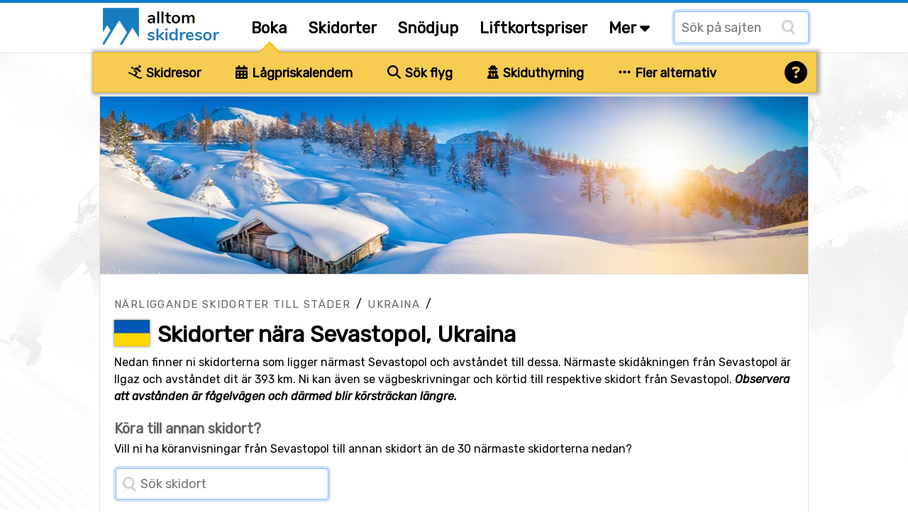

--- FILE ---
content_type: text/html;charset=ISO-8859-1
request_url: https://www.alltomskidresor.se/skidorter-nara-sevastopol
body_size: 20236
content:
<!DOCTYPE html>


<html lang="sv" dir="ltr">
	<head>
		
















<meta name="fish-sauce-tasting-machine" data-p="cityClosestResorts" data-ptype="#" data-ckey="Sevastopol" data-pcontype="City">

<!-- Google tag (gtag.js) -->
<script async src="https://www.googletagmanager.com/gtag/js?id=G-Q3826NDV7K"></script>
<script>
  window.dataLayer = window.dataLayer || [];
  function gtag(){dataLayer.push(arguments);}
  gtag('js', new Date());
  gtag('config', 'G-Q3826NDV7K');
</script>

<title>Skidorter nära Sevastopol | AlltOmSkidresor.se</title>
<META HTTP-EQUIV="Content-Type" CONTENT="text/html; charset=windows-1252">

<META NAME="description" CONTENT="Skidorter nära Sevastopol. Närmaste skidåkningen hittar ni i Ilgaz, Kartalkaya och Elmadag, se avstånd samt vägbeskrivningar">
<META NAME="robots" CONTENT="index,follow">
<META name="robots" CONTENT="noodp,noydir">
<META NAME="Author" CONTENT="AlltOmSkidresor.se">
<meta name="viewport" content="width=device-width, initial-scale=1, minimum-scale=1">
<meta name="theme-color" content="#047ecb">


<link rel="alternate" hreflang="en" href="https://www.findskiholidays.com/ski-resorts-close-to-sevastopol" /><link rel="alternate" hreflang="sv" href="https://www.alltomskidresor.se/skidorter-nara-sevastopol" />

<link rel="preload" as="image" href="https://alltomskidresor.b-cdn.net/static/images/frontpage/aos-frontpage-bg.webp">

<link rel="preload" as="style" href="//fonts.googleapis.com/css?family=Rubik:ital,wght@0,300..900;1,300..900&display=swap">
<link rel="preload" as="script" href="https://www.googletagmanager.com/gtag/js?id=G-Q3826NDV7K">
<link rel="dns-prefetch" href="https://www.googletagmanager.com/" >
<link rel="preconnect" href="https://fonts.gstatic.com">
<link rel="preconnect" href="https://fonts.googleapis.com">
<link rel="preconnect" href="https://pagead2.googlesyndication.com">
<link rel="preconnect" href="https://tpc.googlesyndication.com">
<link rel="preconnect" href="https://www.google-analytics.com">
<link rel="preconnect" href="https://alltomskidresor.b-cdn.net">
<link rel="shortcut icon" href="//alltomskidresor.b-cdn.net/static/images/icons/favicon_skidresa-till.ico">
<link rel="stylesheet" href="//fonts.googleapis.com/css?family=Rubik:ital,wght@0,300..900;1,300..900&display=swap" media="print" onload="this.media='all'">







<style>.discrete-header,.h-grayish{color:#636363}h1,ul{margin-top:10px}#layout,#layoutWrapper,body{height:auto!important;min-height:100%}.btn-strong,.discrete-header,.fatty-red,.form-input-label,.h-small,.list-striped .list-row.head,.ski-options-help .search-link,.table-filter-country-container a,a.fatty,a.fatty-u,h1,h2,h3,h4,h5{font-weight:700}#closeBottomAd,#closeNlSplash{background:url(/static/images/icons/black-close-icon.png);height:23px;width:22px}.btn,img,svg{vertical-align:middle}.btn-as-select .sel-txt,.btn-nowrap,.footer-row,.table td.nowrap{white-space:nowrap}.table-gen th,.table>thead{vertical-align:bottom}.btn-as-select .sel-txt,.btn-nowrap,.btn-select-options .option,.dropdown-submenu .dropdown-menu li,.footer-row{text-overflow:ellipsis;overflow:hidden}*,.spinner:before,::after,::before{box-sizing:border-box}body{margin:0;font-family:Rubik,Arial,serif;font-size:16px;line-height:150%}#bodyMilk{display:none;position:fixed;top:0;left:0;width:100vw;height:100vh;background-color:#fff;opacity:.9;z-index:1000}h1,h2,h3{line-height:40px;margin-bottom:.5rem}.discrete-header,h3{line-height:34px;font-size:20px}h3,h4,h5{margin:3px 0 .5rem}h1{font-size:32px}h2{font-size:26px;margin-top:5px}.modal-block h3,form{padding:0;margin:0}.table-filter-country-container a.area,.typeahead.dropdown-menu>li>a,h4{font-size:18px}h5{font-size:16px}.no-h-top-margin{margin-top:0;padding-top:0}h3.no-h-top-margin{line-height:20px}h3.no-h-bottom-margin{margin-bottom:0;padding-bottom:0;line-height:20px}.form-control,.form-select{height:42px;line-height:1.5}.fatty-red,.top-menu .top-menu-options .last-minute{color:#e10000}.h-small{font-size:18px;margin:3px 0 .5rem}button,input,label,select{font-family:Rubik,Arial,serif;font-size:16px}input,select{height:38px;background-color:#fff}input[type=checkbox],textarea.form-control{height:inherit}ul{list-style-type:square;margin-bottom:10px}li{padding-top:4px;padding-bottom:4px}a{color:#0b5ed7;text-decoration:none}a:hover{color:#047ecb}a.deco,a.deco:hover{color:#000;text-decoration:none}a.fatty-u{text-decoration:underline}#dCalSelection a,.btn,.footer-row a,.nav-link{text-decoration:none}.form-input-wrapper,.relative-boss{position:relative}#layoutAdRightArea.fixed,.fixed-scroll{position:fixed;top:0}p{margin-top:0;margin-bottom:1rem}p.spacious-space{min-height:400px}table{caption-side:bottom;border-collapse:collapse}tbody,td,tfoot,th,thead,tr{border:0 solid;text-align:left;vertical-align:top;border-color:inherit}.pull-left{float:left!important}.fas.pull-left{margin-right:.3em}.pull-right{float:right!important}.fas.pull-right{margin-left:.3em}.pull-out-left,.search-result-space.odd{margin-left:20px}.inline{display:inline-block!important}.clearer{clear:both}#tripOrgainserBlockList td,.text-center{text-align:center}.text-right{text-align:right}.fixed-scroll{z-index:100}#footerTripOrganisersWrapper,.not-desktop,ins.adsbygoogle[data-ad-status=unfilled]{display:none!important}#bookSkiOptionsMobile,#liftPassesScroll,#menuBtn,#mobMenu,#seasonEndingScroll,#snowDepthScroll,.alert:empty,.search-result-space .items-more,.search-result-space .items-more-link.less,.top-menu-site-search-link{display:none}.breadcrumbs{margin:10px 0 5px}.breadcrumbs a{color:#636363;text-transform:uppercase;letter-spacing:1.4px;font-size:15px}.gen-credits{margin:10px 0;float:right}.gen-credits .credits-text{padding-top:8px;margin:0 10px 10px;float:left;font-style:italic;color:#555}.gen-credits .credits-icon,.nlSplashFollow{float:left}.modal-block{margin:0 10px;background-color:#f9f7f4;border:1px solid #ebe9ea;-webkit-border-radius:2px;-moz-border-radius:2px;border-radius:2px;box-shadow:0 0 10px #606060;-webkit-box-shadow:0 0 10px #606060;-moz-box-shadow:0 0 10px #606060}.modal-body{max-height:none}.modal-block-body{padding:3px 0;overflow:hidden}.modal-block.right-column-block{padding:1px;width:240px;margin:0 0 15px;float:right}.modal-block.right-column-block h3{font-size:18px;line-height:20px;margin:10px 0 5px 15px}.img-credits-wrapper{position:absolute;right:10px;bottom:8px}.img-credits-wrapper .img-credits{font-size:32px;color:#fff;cursor:pointer;text-shadow:0 0 .4em #555,0 0 .4em #555,0 0 .4em #555,0 0 .4em #555;z-index:10}.img-credits-tag{padding:10px 15px;font-size:16px;background-color:#fff;position:absolute;right:0;bottom:0;width:max-content;text-align:center;text-shadow:none;z-index:20;opacity:.95}.form-control{font-size:15px;padding:.4rem .75rem;border:1px solid #ced4da;border-radius:.25rem;color:#212529}.form-select{display:block;width:100%;padding:.4rem .75rem .375rem;color:#212529;border:1px solid #ced4da;border-radius:.25rem}.btn-as-select:focus,.form-control.glow,.form-select.glow{border-color:#86b7fe;outline:0;box-shadow:0 0 0 .2rem rgb(13 110 253 / 20%)}.form-control:focus,.form-select:focus{color:#212529;background-color:#fff;border-color:#86b7fe;outline:0;box-shadow:0 0 0 .22rem rgb(13 110 253 / 30%)}#layoutMainArea,.main-area-content-col-2col2,.main-area-content-col-3col2,.main-area-content-col-3col3{border-left:1px solid #e2e1df}.form-check{display:block;min-height:1.5rem;padding-left:1.5em;margin-bottom:.125rem;padding-bottom:8px}.form-check.first{padding-top:10px}.form-check.inline{display:inline;margin-right:20px;padding-bottom:0}.form-check .form-check-input{float:left;margin-left:-1.5em}.form-check input[type=checkbox]{zoom:160%;margin:1px 4px 0 -17px}.form-input-label{padding:1px 12px;font-size:17px;position:absolute;top:-18px;left:-15px;color:#003679;background-color:#fff;z-index:2}.form-input-label .slider-display,.form-input-slider-display{margin-left:6px;background-color:#d9edf7!important;font-size:16px;display:inline}.form-input-label button{margin-left:5px}.form-input-label .slider-display{padding:3px 12px;border-radius:.25rem}.form-input-space{padding:18px 0 10px 8px!important}.form-input-space.no-height-padding{padding-top:0!important;padding-bottom:0!important}.form-input-space .filter-slider{width:225px}.form-input-slider-display{padding:4px 8px;color:#31708f}.fa-star,.form-input-slider-display .superstar{color:#f9be02}.form-container .col-input{margin-top:40px}.form-container .col-input.topless,.search-result-space .items-more-link{margin-top:10px}.form-container .col-input.full-width{padding-bottom:10px}.form-container .col-input.full-width input,.main-area-content-col-full-no-padding{width:100%}.form-container .btn-row{margin:30px 0 10px;text-align:center;width:100%}input.search-field-with-icon{padding-left:34px;margin-right:8px;width:290px;height:44px;background:url("/static/images/icons/search-icon-input-bg.gif") 8px 10px no-repeat #fff;display:inline;font-size:18px}.chkbox-txt{margin:2px 0 0}.gen-col-label{width:35%;margin:8px 10px 0 5px;text-align:right;font-size:16px}.gen-col-input{width:63%;margin-bottom:5px}.gen-col-input.two-col-radios{width:100%;column-count:2;margin-top:10px}.gen-col-input input[type=text].input-date{width:104px;padding-left:8px;font-size:14px}.gen-col-input .date-separator{margin:8px 4px 0}.supplier-logo{float:left;background:url(/static/banners/images/suppliers_all_v6.webp) 0 100px no-repeat;width:200px;height:45px}.supplier-logo.logo-medium{zoom:80%}.supplier-logo.logo-small{zoom:60%}.supplier-logo.bookingcom{background-position-y:0}.supplier-logo.snowtrex{background-position-y:-45px}.supplier-logo.slopetrotter{background-position-y:-90px}.supplier-logo.nortlander{background-position-y:-135px}.supplier-logo.lionalpin{background-position-y:-180px}.supplier-logo.sts_alpresor,.supplier-logo.stsalpresor{background-position-y:-225px}.supplier-logo.active_ski,.supplier-logo.activeski{background-position-y:-270px}.supplier-logo.sunweb{background-position-y:-315px}.supplier-logo.skilink{background-position-y:-360px}.supplier-logo.slopestar{background-position-y:-405px}.supplier-logo.kiwi{background-position-y:-450px}.supplier-logo.skiset{background-position-y:-495px}.supplier-logo.alpinresorts{background-position-y:-540px}.supplier-logo.snowell{background-position-y:-585px}.supplier-logo.alps2alps{background-position-y:-630px}.supplier-logo.autoeurope{background-position-y:-675px}.supplier-logo.checkyeti{background-position-y:-720px}.supplier-logo.erv{background-position-y:-765px}.supplier-logo.hotelscom{background-position-y:-810px}#layout{width:100%;padding:0}#layoutWrapper{width:100%}#layoutMenu{height:75px;padding:0;margin:0 auto;border-bottom:1px solid #e2e1df;border-top:4px solid #047ecb}#layoutMain{padding:0;margin:0;width:100%;z-index:10;background:url("/static/images/frontpage/aos-frontpage-2024.webp") 0 0/cover no-repeat fixed}#layoutContent{padding:0;margin:0 auto;width:1000px}#layoutMainArea{float:left;width:1000px;z-index:10;background-color:#fff;border-right:1px solid #e2e1df}#layoutMainLeft{float:left;width:532px;z-index:10}#layoutMainRight{float:right;padding:0;margin:0 0 20px 20px;width:205px;z-index:10}#layoutAdRightArea{float:left;width:271px;padding-top:10px;margin-left:0;margin-top:0;z-index:5;display:none;top:75px;background-color:transparent}#layoutMainAdRightArea{float:right;margin:20px 0 20px 20px}main{margin-top:6px}.fsh main{margin-top:0}.main-area-row-wrapper{border-bottom:1px solid #e2e1df;margin:0;padding:0}.main-area-row{float:left;width:998px}.main-area-row .fancy-top-img{width:100%;max-height:250px;object-fit:cover}.main-area-row .fancy-top-img.bottom-focused,.main-area-row .fancy-top-img.top-focused{object-position:0 5%}.main-area-content-col-full{padding:20px;width:100%}.main-area-content-col-full.no-bottom-space{padding-bottom:0}.main-area-content-col-full-thin{padding:10px 20px;width:100%}.main-area-content-col-2col1{width:48%;margin-right:10px;float:left}.main-area-content-col-2col2{width:48%;margin-left:10px;float:left}.main-area-content-col-3col1,.main-area-content-col-3col2{width:331px;display:inline-block}.main-area-content-col-2col2.silent{border-left:none}.main-area-content-col-3col3{width:325px;display:inline-block}.main-area-content-col-inner{padding:18px;width:100%}#siteSearchResultDisplay,.main-padded-text-area{padding:20px}.top-menu-cnt{width:1000px;margin:0 auto}.top-menu-logo{width:200px;padding:0 0 0 5px}.top-menu-menu{width:auto}.top-menu .logo{margin-top:7px;margin-left:0}.top-menu .top-menu-options{margin:20px 0 0 20px;font-weight:700;font-size:21px}.top-menu a.top-menu-option-link{color:#000;padding-top:0}.top-menu .top-menu-options i.icon-search{font-size:24px;margin-top:-10px}.top-menu-sub-link{font-size:18px;font-weight:400;color:#212529}.submenu-item:focus,.submenu-item:hover,.top-menu-sub-link:focus,.top-menu-sub-link:hover{color:#1e2125;background-color:#e9ecef}#footerWrapper,.footer-bottom,.footer-links-container,.list-striped .list-row.odd,.table tr th,.table-striped .row2nd td,.typeahead.dropdown-menu{background-color:#faf9f7}.top-menu-site-search input{padding-left:10px;margin:12px 0 0;width:190px;height:45px;background:url("/static/images/icons/search-icon-input-bg.gif") 150px 10px no-repeat #fff;display:inline;font-size:18px}.top-menu-site-search-link button{border:none;color:#888;background-color:transparent;font-size:26px;margin:7px 9px 0 0;cursor:pointer}#footerWrapper{border-top:1px solid #e2e1df;margin-top:-1px}.footer-newsletter-input{width:220px;margin-right:5px}.footer-col{padding-right:5px;padding-left:5px;width:25%;float:left}.footer-row{margin:4px 0}.footer-row a{color:#000;font-size:15px}.footer-disclaimer{margin-bottom:10px;color:#636363;width:65%;float:left}.footer-bottom{padding:20px 30px 50px;font-size:15px}.footer-ugb{margin-bottom:10px;text-align:right;color:#636363;width:35%;float:left}.footer-ugb a{color:#636363;padding-right:30px}.footer-2col-block{text-align:center;padding:0 0 20px;height:190px}#footerSupplier{text-align:center;cursor:pointer}.footer-supplier>div{margin:15px 49px}.footer-supplier-all-btn-row{margin-top:15px}.footer-tripadvisor{float:left;margin-left:20px;width:40%;color:#636363}.footer-matching-sites{float:right;width:42%}.footer-matching-sites div{float:left;margin-right:8px}.footer-matching-sites div.text{padding-top:2px;color:#636363}.typeahead.dropdown-menu{width:auto;padding:0;background-clip:padding-box;border:1px solid rgba(0,0,0,.15);border-radius:.25rem;box-shadow:0 0 14px #606060;-webkit-box-shadow:0 0 14px #606060;-moz-box-shadow:0 0 14px #606060}#locationLookupInputDiv,.fiata-container{border:1px solid rgba(0,0,0,.15);box-shadow:0 0 14px #606060;display:none}.typeahead.dropdown-menu li{padding:12px 15px;margin:0;min-width:345px}.fiata-container .item:hover,.typeahead.dropdown-menu li.active,.typeahead.dropdown-menu li:hover{background-color:#047ecb;color:#fff;cursor:pointer}.matching-loc-list-selected a,.matching-loc-list-selected b,.matching-loc-list-selected i,.typeahead.dropdown-menu li.active a,.typeahead.dropdown-menu>li:hover>a{color:#fff}#locationLookupInputDiv{z-index:1000;background-clip:padding-box;border-radius:.25rem;-webkit-box-shadow:0 0 14px #606060;-moz-box-shadow:0 0 14px #606060}.matching-loc-list{min-width:390px;display:none;background:#fff;padding:0;font-size:14px;z-index:5;text-transform:none}#dCal,.fiata-container,.submenu{background-clip:padding-box}.matching-loc-list a,.matching-loc-list i{text-decoration:none;color:#000;font-size:18px}.matching-loc-list ul{padding:0;margin:0;list-style-type:none}.fiata-container .item,.matching-loc-list li{padding:10px 15px;min-width:290px;background-color:#faf9f7}li.matching-loc-list-selected{background-color:#0081c9;color:#fff}.fiata-container{position:absolute;background-color:#fff;z-index:40;border-radius:.25rem;-webkit-box-shadow:0 0 14px #606060;-moz-box-shadow:0 0 14px #606060}.dCalDay,.dCalDayInactive,.dCalWeek{padding:8px 2px 2px;height:36px;border-right:1px solid #f0f0f0;float:left;text-align:center}.fiata-container .item{font-size:18px}#findIATA .item.selected:hover,.fiata-container .item.selected{background-color:#047ecb;color:#fff}.fiata-container .no-matches{font-style:italic;color:#e10000;width:100%;padding:25px 20px}#dCal{display:none;position:absolute;width:317px;z-index:1250;padding:5px;background-color:#faf9f7;font-size:14px;border:1px solid rgba(0,0,0,.15);border-radius:.25rem;box-shadow:0 0 14px #606060;-webkit-box-shadow:0 0 14px #606060;-moz-box-shadow:0 0 14px #606060}#dCalSelection{padding:2px 0 4px;text-align:center;background-color:#faf9f7;color:#000}#dCalSelection select{display:inline;margin:0;width:175px}#dCalSelection a{color:#000;font-size:18px;font-weight:700;display:inline}#dCalDaysHead div div{background-color:#4c88be;color:#fff}.dCalRow{border-top:1px solid #f0f0f0;border-left:1px solid #f0f0f0;background-color:#fff}#closeBottomAdDown,.dCalDay:hover,.dCalWeek{background-color:#8dc3e9}.dCalWeek{width:50px}.dCalDay{width:36px;background-color:#fff;cursor:pointer}.dCalDayInactive{width:36px;background-color:#f0f0f0;cursor:auto;color:#aaa}#closeAdSplash,#closeBottomAd,#closeBottomAdDown,#closeNlSplash,#skiOptionsHelp,.btn,.btn-close,.btn-select-options,.page-menu-tab,.submenu-item,.table th.sortable{cursor:pointer}#bookSkiTripOptions{position:relative;margin:-1px 0 0;width:100%}#skiQuickBookOptions{width:1020px;height:56px;margin-left:-10px;background-color:#f7cd51;position:relative;border:1px solid #f9be02;box-shadow:2px 0 5px 3px #aaa}.ski-options-menu-arrow-wrapper{position:absolute;left:228px;top:-11px;z-index:1000}.ski-options-menu-arrow{border:solid #f9be02;border-width:0 2px 2px 0;background-color:#f7cd51;display:inline-block;padding:10px;transform:rotate(-135deg);-webkit-transform:rotate(-135deg)}.ski-options{display:table;padding-left:30px}.ski-options .col{padding:16px 30px 14px 19px;text-align:center;display:inline-block}@-moz-document url-prefix(){.ski-options .col{padding:16px 22px 14px 18px;text-align:center;display:inline-block}}.ski-options .col svg{margin-right:2px;font-size:19px}.ski-options .col a{font-size:18px;font-weight:700;color:#000}@media (max-width:1030px){#skiQuickBookOptions{width:1000px;margin-left:0}.ski-options .col{padding:16px 20px 14px 10px}}.ski-options-help-link{margin:8px 6px 0 0}.ski-options-help-link button{border:none;background-color:#f7cd51}#skiOptionsHelp{font-size:32px;color:#000}#skiTripOptionHelpHtml{width:800px;right:-3px;top:45px}#skiTripOptionHelpHtml .opt-header{font-size:20px;font-weight:700;line-height:34px}#skiTripOptionHelpHtml ul{margin-top:10px;padding-left:10px}#skiTripOptionHelpHtml li{list-style:none;padding-bottom:5px;padding-left:5px}.ski-options-help{margin:16px 8px}.ski-options-help svg{margin:4px 10px 4px 0;float:left}.google-map img{max-width:none}.map-popup-container{width:1090px;padding:10px;z-index:1200;position:fixed;top:50%;left:50%;transform:translate(-50%,-50%);background-color:#fff;border:1px solid #e2e1df;box-shadow:0 0 100px #000;-webkit-box-shadow:0 0 100px #000;-moz-box-shadow:0 0 100px #000}.map-popup-container .map-top{height:575px;z-index:20}.map-popup-container .map-bottom{z-index:25}.map-popup-container .map-all-btn-row{width:100%;text-align:center;margin:20px 0 10px}#popupMapContainerMap{width:100%;height:inherit}#siteSearchResult .no-result{color:#e10000;font-size:20px;margin-top:20px}#closeSiteSearch{float:right}#closeSiteSearch svg{font-size:22px;margin-right:5px}.site-result-search input[type=search]{width:100%;font-size:24px;height:50px;background:url("/static/images/icons/search-icon-input-bg.gif") 10px 10px no-repeat #fff;padding-left:40px;margin-bottom:10px}.site-result-search input[type=checkbox]{margin:1px 3px;zoom:1.7}.site-result-search .extended-txt{font-size:18px;margin-top:1px;cursor:pointer;text-decoration:underline}.search-result-space{width:48%;float:left;margin:10px 0}.search-result-space h2{margin-top:0;font-size:24px}.search-result-space strong{text-decoration:underline}.search-result-space .hit{margin-top:10px;font-size:18px}.search-result-space .sellable{margin:3px 0 1px 10px}.search-result-space .sellable span{margin-right:6px}.search-result-space .sellable a{color:#000;margin-left:3px}.search-result-space .p-text{margin-left:15px}.gads-space{margin:0 auto 10px}#gadRespBottom,#gadRespTop{min-height:100px;height:280px}#gadRespInText{min-height:100px;margin:20px 0}.ad-right-area-banner{margin:10px 0 10px 20px}.ad-middle-area-banner{margin:0 auto;text-align:center;display:table;width:100%}.btn,.btn .arrow{display:inline-block}.ad-middle-area-banner-no-pad-wrap{margin:10px 20px}.ad-middle-right-area-banner{margin:0 0 15px 5px}#adSkiRentalSplash{display:none;z-index:100;position:fixed;top:30%;left:50%;transform:translate(-50%,-30%);width:840px}.ad-ski-rental-splash-wrapper{position:absolute;padding:50px;width:100%;text-align:center;font-size:24px;font-weight:700;line-height:160%;background-color:#f7cd51;background-clip:padding-box;border:1px solid #f9be02;border-radius:4px;box-shadow:0 0 15px 15px #999;-webkit-box-shadow:0 0 15px 15px #999;-moz-box-shadow:0 0 15px 15px #999}#adSplash,.btn{font-size:16px}.ad-ski-rental-splash-wrapper input{margin-top:10px;width:350px;font-size:18px}.ad-ski-rental-splash-wrapper button{margin-top:-50px;margin-right:-42px;font-size:32px}#adBottomDynAreaBanner{position:fixed;width:800px;height:auto;margin-bottom:0;background-color:transparent}#adBottomDynAreaBanner .inner{z-index:90;position:relative}#adBottomDynAreaBanner .inner img{margin:0 auto}#adBottomDynAreaBanner .inner.displayed{box-shadow:0 0 20px #606060;-webkit-box-shadow:0 0 40px #606060;-moz-box-shadow:0 0 40px #606060}#closeBottomAdDown{display:none;position:absolute;top:0;left:50%;margin:-26px 0 0 -13px;height:26px;color:#fff;padding:1px 15px;z-index:10;-webkit-border-top-left-radius:6px;-moz-border-radius-topleft:6px;border-top-left-radius:6px;-webkit-border-top-right-radius:6px;-moz-border-radius-topright:6px;border-top-right-radius:6px}#closeBottomAd{position:absolute;top:0;right:0;margin:-10px -10px 0 0}#adBottomMinimizedOverlay{position:fixed;display:none;background-color:transparent;z-index:95}#adSplash{display:none;position:absolute;z-index:10;box-shadow:0 0 100px #000;-webkit-box-shadow:0 0 100px #000;-moz-box-shadow:0 0 100px #000}#closeAdSplash{position:absolute;top:-12px;right:-10px;font-size:40px}#nlSplash{display:none;position:fixed;bottom:6px;right:6px;width:345px;height:155px;z-index:10;padding:12px;margin-bottom:0;font-size:17px;-webkit-box-shadow:3px 3px 7px #e1e1e1;-moz-box-shadow:3px 3px 7px #e1e1e1;box-shadow:3px 3px 7px #e1e1e1}.nl-splash-input{width:197px;margin:10px 10px 10px 0}.nl-splash-btn{margin-top:11px!important}#closeNlSplash{position:absolute;top:0;right:0;margin:-12px -5px 0 0}.nlSplashFollow.txt{padding:10px 10px 0 0}.nlSplashFollow a,.svgflag.double-row{margin-top:5px}.btn{padding:.32rem .75rem;font-weight:400;line-height:1.5;text-align:center;-webkit-user-select:none;-moz-user-select:none;user-select:none;background-color:transparent;border:1px solid transparent;border-radius:.25rem;transition:color .15s ease-in-out,background-color .15s ease-in-out,border-color .15s ease-in-out,box-shadow .15s ease-in-out}.btn-primary{background-color:#0b5ed7;color:#fff}.btn-primary:hover{background-color:#047ecb;border-color:#0a58ca;color:#fff}.btn-default{color:#0b5ed7;background-color:#fcfdff;border-color:#0b5ed7}.btn-default:hover{color:#0a58ca;background-color:#f8ffff;border-color:#0a58ca}.btn-default.selected{background-color:#fff}.btn.btn-sm{font-size:14px;padding:3px 10px}.btn.btn-xs{font-size:13px;padding:2px 8px}.btn-mlg{height:40px;padding-top:7px}.btn-lg{border-radius:.3rem;font-size:1.25rem;height:42px;padding:6px 20px 0}button.btn-lg{padding-top:0}.btn-warning{color:#000;background-color:#ffc107;border-color:#ffc107}.btn-warning:hover{background-color:#ffca2c}.btn-danger{color:#fff;background-color:#dc3545;border-color:#dc3545}.btn-danger:hover{background-color:#bb2d3b}.btn-success{color:#fff;background-color:#198754;border-color:#198754}.btn-success:hover{background-color:#157347}.btn-close{background-color:transparent;border:none;font-size:26px;margin-top:-6px}.page-menu-tab-wrapper.advanced .page-menu-tab .pmt-head,.table-filter{font-size:20px}.btn .arrow{border:solid #047ecb;border-width:0 3px 3px 0;padding:4px;margin-left:6px;margin-bottom:2px;transform:rotate(45deg);-webkit-transform:rotate(45deg)}.btn-nowrap{max-width:95%}.btn-as-select{display:block;width:100%;height:42px;line-height:1.5;color:#212529;border:1px solid #ced4da;text-align:left}.btn-as-select .sel-txt{width:92%}.btn-as-select .sel-txt .flagsprite.tiny{zoom:0.3333}.btn-select-wrap{width:fit-content;margin:0 auto;position:relative}.btn-select-options{display:none;position:absolute;text-align:left;background-color:#fff;z-index:5;padding:15px 5px;margin-top:5px;width:auto;max-width:500px;max-height:350px;overflow-x:hidden;overflow-y:auto;border:1px solid #047ecb;-webkit-box-shadow:0 0 30px #e1e1e1;-moz-box-shadow:0 0 30px #e1e1e1;box-shadow:0 0 30px #e1e1e1;-webkit-border-radius:2px;-moz-border-radius:2px;border-radius:2px}#generalMessageDiv,.table-filter-country-container{top:50%;left:50%;transform:translate(-50%,-50%);position:fixed}.btn-select-options .option{padding:8px 12px;white-space:nowrap}.btn-as-select .arrow{float:right;margin-top:-18px;border-color:#212529;border-width:0 1.5px 1.5px 0;padding:3px}.btn-map .img{float:left;background:url(/static/images/icons/map-icon.webp) 0 0/cover no-repeat;width:40px;height:38px;margin:-2px 0}.btn-map .txt{float:right;padding:5px 0 0 12px}.table{width:100%;margin-bottom:1rem;color:#212529;vertical-align:top;border-color:#dee2e6}.table td,.table th{padding:.6rem .4rem;border-bottom-width:1px}.table th{border-top-width:2px;border-bottom-width:1px}.table th.sort-selected{background-color:#ede9e1}.table-responsive{overflow-x:auto}.table-gen th{font-size:18px;font-weight:700}.table-gen td,.table-gen th{min-width:80px;padding-top:16px}.table-gen td{min-height:46px}.table-gen td.first,.table-gen th.first{padding-left:20px;min-width:165px}.table-gen td.first-nmw,.table-gen th.first-nmw{padding-left:20px}.table-wrapper{min-height:400px;width:999px}.table-filter-wrapper{margin:20px 0 20px 5px}.table-filter-wrapper.centered{margin-left:0;text-align:center}#generalMessageDivData,.table-filter-options{padding:10px}#tripOrgainserBlockList,.table-filter-options select{margin-bottom:0}.table-filter{font-weight:400;margin-top:20px;color:#636363}.table-footer,.table-legend{margin:20px 0}.table-filter svg{margin-right:5px}.table-footer .table-footer-info{width:400px;margin:0 20px 10px;font-style:italic}.table-footer .table-footer-cred .col1{margin-top:4px}.table-footer .table-footer-cred .col2{margin:0 10px}.table-legend{width:100%;text-align:center}.table-legend .entry{border:1px solid #838383;padding:5px 10px;margin:0 10px}.table-gen .happy,.table-legend .entry.happy{background-color:#d4edda}.table-gen .sad,.table-legend .entry.sad{background-color:#f8d7da}.table-filter-country-container{display:none;width:1000px;max-width:86vw;padding:10px;z-index:1200;background-color:#fcfbf9;border:1px solid #e2e1df;box-shadow:0 0 100px #000;-webkit-box-shadow:0 0 100px #000;-moz-box-shadow:0 0 100px #000}.badge,.gen-badge{display:inline-block;font-size:14px;font-weight:700;vertical-align:baseline}.alert,.menu-item{position:relative}.table-filter-country-container .header{font-size:22px;font-weight:700;margin:20px 0 10px 20px}.table-filter-country-container .flag{margin-top:-5px;margin-right:5px}.table-filter-country-container .close-row{text-align:center;padding-bottom:20px}.list-table{-webkit-column-gap:0;-moz-column-gap:0;column-gap:0;margin-bottom:20px}.list-table.two-col{-webkit-column-count:2;-moz-column-count:2;column-count:2}.list-table.three-col{-webkit-column-count:3;-moz-column-count:3;column-count:3}.list-table.four-col{-webkit-column-count:4;-moz-column-count:4;column-count:4}.list-table .column{padding:12px 5px 12px 20px;border-bottom:1px solid #e1e1e1;clear:both;page-break-inside:avoid;display:flex;overflow:hidden}.list-table .column.no-border{border-bottom:none;padding:10px 5px 10px 20px}.list-striped{border-top:1px solid #e1e1e1;margin-bottom:20px}.gen-badge,.gen-highlight{width:fit-content;margin:0 10px 6px 0;white-space:nowrap}.list-striped .list-row{padding:20px;border-bottom:1px solid #e1e1e1}.alert.slim,.list-striped .list-row.narrow{padding:10px 20px}.badge{padding:.35em .65em;line-height:1;color:#fff;text-align:center;white-space:nowrap;border-radius:.25rem}.badge.bg-danger{background-color:#d9534f!important}.badge.bg-success{background-color:#5cb85c!important}.badge.bg-info{background-color:#d9edf7!important;color:#31708f;border:1px solid #d3e8f2}.badge.bg-disabled{background-color:#ccc!important;color:#555}.gen-badge{padding:3px 7px}.gen-badge.info,.gen-highlight.blue{background-color:#d9edf7;color:#31708f}.gen-badge.refundable,.gen-badge.success{background-color:#d1e7dd;color:#0f5132}.gen-badge.warning{background-color:#ffd0d5;color:#8e0000}.gen-badge.last-minute{background-color:#e10000;color:#fff}.gen-badge.sm{padding:2px 8px;font-weight:400}.gen-badge.xs{padding:0 6px;font-weight:400}.gen-badge.lg{padding:8px 16px;font-weight:700;font-size:18px}.gen-highlight{font-size:15px;padding:4px 10px}.gen-highlight.green{background-color:#52a552;color:#fff}.alert{border:1px solid transparent;padding:20px}.alert.floating{text-align:center;margin:15px;-webkit-box-shadow:0 5px 7px #ebe9ea;-moz-box-shadow:0 5px 7px #ebe9ea;box-shadow:0 5px 7px #ebe9ea;border-radius:.25rem;padding:1rem}.alert.shiny{box-shadow:0 0 20px #606060;-webkit-box-shadow:0 0 20px #606060;-moz-box-shadow:0 0 20px #606060}.alert-info{color:#055160;background-color:#deedf4;border-color:#d8f8ff}#showDepthHisTbl .alot-snow,.alert-success{background-color:#d1e7dd}.alert-success{color:#0f5132;border-color:#badbcc}.alert-error{color:#8e0000;background-color:#ffd0d5;border-color:#ebccd1}.alert-advice{background-color:#f9f4ea;color:#876a3b;border-color:#c09853;padding:15px}.dropdown-menu,.submenu{border:1px solid rgba(0,0,0,.15)}#generalMessageDiv{display:none;width:500px;margin:0 auto;padding-top:12px;box-shadow:0 0 100px #606060;-webkit-box-shadow:0 0 100px #606060;-moz-box-shadow:0 0 100px #606060;z-index:999}.pagination{text-align:center;margin:10px 0 20px}.pagination .btn{margin:0 5px}.menu-item{float:left;margin:14px 2px 0 0;font-size:22px;font-weight:700;padding:10px 14px}.fsh .menu-item{font-size:21px;padding:10px 13px}.submenu{display:none;position:absolute;width:325px;left:-244px;top:42px;padding:10px;background-color:#fff;border-radius:.25rem;z-index:350;box-shadow:0 0 14px #606060;-webkit-box-shadow:0 0 14px #606060;-moz-box-shadow:0 0 14px #606060}.submenu-item{padding:12px 16px;font-size:18px;font-weight:400;color:#212529}.nav{display:flex;flex-wrap:wrap;padding-left:0;margin:0 0 14px;list-style:none;height:46px}.nav>li>a{padding:10px 30px;font-weight:700}.nav-link{display:block}.nav-tabs{border-bottom:2px solid #e2e1df;padding-left:12px}.nav-tabs .nav-item{margin-left:8px}.nav-tabs .nav-item li,.nav-tabs li.nav-item{padding:0 1px;margin-top:-2px}.nav-tabs .nav-link{margin-bottom:0;background-color:#faf9f7;border:2px solid #e2e1df;border-top-left-radius:.25rem;border-top-right-radius:.25rem}.nav-tabs .nav-link.active{color:#495057;background-color:#fff;border-color:#e2e1df #e2e1df #fff}.page-menu-tab-wrapper{border-bottom:2px solid #e2e1df;text-align:center;margin-top:25px;display:flex;justify-content:center}.page-menu-tab{display:inline-block;padding:10px 30px;margin:0 0 -2px 10px;max-width:270px;text-align:center;border:2px solid #e2e1df;border-bottom:2px solid #fff;border-top-left-radius:.25rem;border-top-right-radius:.25rem}.dropdown-menu,.help-dropdown{display:none;z-index:350;background-clip:padding-box;position:absolute}.dropdown-menu,.snow-depth-btn-row .help-dropdown{text-align:left}.page-menu-tab-wrapper.advanced .page-menu-tab{padding-top:15px}.page-menu-tab:first-of-type{margin-left:0}.page-menu-tab.inactive{background-color:#faf9f7;border-bottom:2px solid #e2e1df}.page-menu-tab .pmt-head{color:#495057;font-size:18px}.page-menu-tab.inactive .pmt-head{color:#0b5ed7}.dropdown-menu li,.page-menu-tab .pmt-desc{margin:5px 0}.page-menu-tab.unavailable{background-color:#fafafa;border-bottom:2px solid #e2e1df;color:#8b8b8b}.page-menu-tab.unavailable .pmt-head{color:#8b8b8b;font-weight:400}.dropdown-menu{width:360px;left:-180%;min-width:10rem;margin:0;font-size:1rem;color:#212529;list-style:none;border-radius:.25rem}.dropdown-menu>li>a{font-family:Rubik,arial,serif;font-size:18px;color:#333}.dropdown-submenu .dropdown-menu li{padding:.35rem 1rem;white-space:nowrap}.help-dropdown{padding:20px;background-color:#fcfbf9;border:1px solid rgba(0,0,0,.15);border-radius:2px;box-shadow:0 0 20px #606060;-webkit-box-shadow:0 0 20px #606060;-moz-box-shadow:0 0 20px #606060}.fa-question.star-unknown{color:#f9be02;font-size:22px}.ui-slider-horizontal{height:1.3em!important}.ui-slider{margin-bottom:-4px!important}.ui-slider .ui-slider-handle{height:1.8em!important;width:1.8em!important}@keyframes spinner{to{transform:rotate(360deg)}}.spinner:before{content:'';position:absolute;width:30px;height:30px;margin-top:-22px;margin-left:-10px;border-radius:50%;border:5px solid #fff;border-top-color:#047ecb;animation:.6s linear infinite spinner}#tripOrgainserBlock{width:252px;margin-left:20px}#tripOrgainserBlock .list-row{padding-left:19%}#citiesAllList{margin-bottom:100px}#cityCloseResortsTable .drive-time{margin-left:4px;display:inline}.city-close-resorts-all-dd{margin:5px 0 20px;text-align:center}#searchTripPacifier{font-size:24px;font-weight:700;top:60px;left:80px;position:absolute;background-color:#fff;color:#047ecb}#searchTripPacifier .spinner{display:inline-block;margin-right:30px}#snowDepthHistoryHelpInfo{width:340px;left:135px;top:52px}.snow-depth-btn-row{text-align:center;padding:10px 0;margin-bottom:0;background-color:#faf9f7;border-top:2px solid #dee2e6}.snow-depth-btn-row .btn{display:inline-block}#showDepthHisTbl .some-snow{background-color:#d9edf7}#showDepthHisTbl .no-snow{background-color:#ffd0d5}.city-closest-other-resorts input{width:300px;margin:5px 0 10px 2px}.svgflag{width:50px;height:37.5px;margin:-4px 10px 2px 0;float:left}.svgflag.big{width:75px;height:50px;margin:-4px 12px 2px 0}.svgflag.tiny{width:38px;height:28.5px;margin:-2px 8px 2px 0}.svgflag.minimum{width:25px;height:18.75px;margin:-2px 8px 2px 0}.flagsprite{float:left;width:100px;height:75px;zoom:50%;margin:0 22px 2px 0;vertical-align:text-top;background:url(/static/images/flags/flag-sprite-2024-AOS.webp) no-repeat;box-shadow:0 0 7px #606060;-webkit-box-shadow:0 0 7px #606060;-moz-box-shadow:0 0 7px #606060}.flagsprite.double-row{margin-bottom:20px!important;margin-top:10px!important}.flagsprite.big{zoom:0.7;margin:-4px 16px 2px 0}.flagsprite.tiny{zoom:0.38;margin:-5px 22px 2px 0}.flagsprite.minimum{zoom:0.25;margin:8px 22px 2px 0}.flagsprite.ad{background-position:0 0}.flagsprite.ar{background-position:0 -75px}.flagsprite.am{background-position:0 -150px}.flagsprite.au{background-position:0 -225px}.flagsprite.az{background-position:0 -300px}.flagsprite.bo{background-position:0 -375px}.flagsprite.ba{background-position:0 -450px}.flagsprite.bg{background-position:0 -525px}.flagsprite.cl{background-position:0 -600px}.flagsprite.cy{background-position:0 -675px}.flagsprite.fi{background-position:0 -750px}.flagsprite.fr{background-position:0 -825px}.flagsprite.ge{background-position:0 -900px}.flagsprite.gr{background-position:0 -975px}.flagsprite.in{background-position:0 -1050px}.flagsprite.ir{background-position:0 -1125px}.flagsprite.is{background-position:0 -1200px}.flagsprite.il{background-position:0 -1275px}.flagsprite.it{background-position:0 -1350px}.flagsprite.jp{background-position:0 -1425px}.flagsprite.ca{background-position:0 -1500px}.flagsprite.kz{background-position:0 -1575px}.flagsprite.cn{background-position:0 -1650px}.flagsprite.kg{background-position:0 -1725px}.flagsprite.xk{background-position:0 -1800px}.flagsprite.hr{background-position:0 -1875px}.flagsprite.ls{background-position:0 -1950px}.flagsprite.lb{background-position:0 -2025px}.flagsprite.li{background-position:0 -2100px}.flagsprite.mk{background-position:0 -2175px}.flagsprite.nz{background-position:0 -2250px}.flagsprite.pk{background-position:0 -2325px}.flagsprite.pl{background-position:0 -2400px}.flagsprite.ma{background-position:0 -2475px}.flagsprite.kp{background-position:0 -2550px}.flagsprite.no{background-position:0 -2625px}.flagsprite.pt{background-position:0 -2700px}.flagsprite.ro{background-position:0 -2776px}.flagsprite.ru{background-position:0 -2850px}.flagsprite.ch{background-position:0 -2925px}.flagsprite.rs{background-position:0 -3000px}.flagsprite.gb-sct{background-position:0 -3075px}.flagsprite.sk{background-position:0 -3150px}.flagsprite.si{background-position:0 -3226px}.flagsprite.es{background-position:0 -3300px}.flagsprite.se{background-position:0 -3375px}.flagsprite.za{background-position:0 -3450px}.flagsprite.kr{background-position:0 -3525px}.flagsprite.cz{background-position:0 -3600px}.flagsprite.tr{background-position:0 -3675px}.flagsprite.de{background-position:0 -3750px}.flagsprite.ua{background-position:0 -3825px}.flagsprite.hu{background-position:0 -3900px}.flagsprite.us{background-position:0 -3975px}.flagsprite.at{background-position:0 -4049px}@media (max-width:1000px){#adSkiRentalSplash,#snowDepthHistoryHelpInfo{left:5vw;width:90vw}body{font-size:16px;line-height:150%}h1{font-size:24px;line-height:32px}h2{font-size:20px;line-height:28px}h3,h4{font-size:18px;line-height:24px}.pull-out-left{margin-left:10px}#bookSkiOptions,#closeBottomAd,#deskMenu,#layoutMainAdRightArea,#layoutMainRight,.top-menu-site-search{display:none}.not-mobile{display:none!important}.not-desktop{display:block!important}#menuBtn{display:block;float:left;width:42px;height:32px;background-color:#fff;border:1px solid transparent;border-radius:4px;margin:15px 15px 0 10px;padding:4px 5px}#layoutAdRightAreaClose,#layoutAdRightAreaOpen{height:46px;background-color:#8dc3e9;z-index:10;-moz-border-radius-bottomleft:6px;-moz-border-radius-topleft:6px}#menuBtn .menu-line{background-color:#888;width:28px;height:2px;border-radius:1px;margin:4px 0}#mobMenu{background-color:#047ecb;position:absolute;top:0;left:0;width:82%;z-index:1000}#mobMenu ul{padding:4px 0 0}#mobMenu li{list-style:none;width:100%;border-bottom:1px solid #fff;padding:8px 16px}#mobMenu li a{font-size:18px;font-weight:400;color:#fff}.gen-credits{float:none;width:100%;text-align:center}.gen-credits .credits-icon,.gen-credits .credits-text{float:none;width:92vw;text-align:center}.img-credits-wrapper .img-credits{right:2px;bottom:2px;font-size:30px}.img-credits-tag{padding:6px 10px;font-size:14px;max-width:90vw}.form-check.first{padding-top:2px}.gen-col-input input[type=text].input-date{width:100px}.form-check input[type=checkbox]{margin-left:-13px}@media (max-width:374px){.gen-col-input input[type=text].input-date{width:95px;font-size:13px}}.form-input-space .filter-slider{width:90%}#layout{margin-left:0;width:100%}#layoutMain{width:100%;background:0 0}#layoutContent{padding:0;margin:0 auto;width:100%}#adBottomDynAreaBanner .inner img,#layoutMainArea,#layoutMainLeft,.top-menu-cnt{width:100%}#layoutAdRightArea{display:none;position:absolute;left:0;top:9px;background-color:transparent;width:250px;padding-top:0}#layoutAdRightAreaOpen{position:fixed;padding:11px 3px 0;-webkit-border-bottom-left-radius:6px;border-bottom-left-radius:6px;-webkit-border-top-left-radius:6px;border-top-left-radius:6px}#layoutAdRightAreaClose{position:absolute;display:none;padding:11px 1px 0 5px;-webkit-border-bottom-left-radius:6px;border-bottom-left-radius:6px;-webkit-border-top-left-radius:6px;border-top-left-radius:6px}#layoutAdRightAreaSwipe{-moz-transform:scaleX(-1);-o-transform:scaleX(-1);-webkit-transform:scaleX(-1);transform:scaleX(-1);filter:FlipH;-ms-filter:"FlipH"}.nav-tabs .nav-item li,.nav-tabs li.nav-item,main{margin-top:0}.main-area-content-col-full,.main-area-content-col-inner{padding:15px 10px}.main-area-content-col-full-thin{padding:10px}.main-area-row{width:100%;margin-left:0}.main-area-content-col-2col1{float:none;width:100%}.main-area-content-col-2col2{float:none;width:100%;margin-left:0;border-left:none;border-top:1px solid #e2e1df}.main-padded-text-area{padding:20px 10px}.main-area-content-col-3col1,.main-area-content-col-3col2,.main-area-content-col-3col3{width:100%;display:block}.top-menu .logo{margin-left:55px}.top-menu-logo{padding:0;width:100%}.top-menu-site-search-link{display:block}.top-book-menu-item{margin:12px 0 8px 25px}.footer-newsletter-input{width:190px}#footerTripOrganisersWrapper{border-bottom:1px solid #e2e1df}#footerTripOrganisers .organiser-all,#footerTripOrganisers h3,.city-closest-other-resorts form{text-align:center}#footerTripOrganisers .organiser{width:48%;float:left;min-height:50px;margin-bottom:5px;text-align:center;display:table}@media (min-width:450px){#footerTripOrganisers .organiser{width:33%}}#footerTripOrganisers .organiser img{vertical-align:middle}#footerTripOrganisers .organiser-all span{margin:10px 0 10px 30%}.footer-disclaimer,.footer-ugb{width:100%;float:none}#footerSupplier{padding-top:30px}@media (max-width:499px){.footer-supplier{margin:6px;height:55px}.footer-supplier>div{margin:15px 30%}}.footer-matching-sites,.footer-tripadvisor{float:left;margin:10px 0 0;width:100%}.book-ski-trip-drop{position:relative}#bookSkiOptionsMobile{display:block;position:fixed;bottom:0;width:100%;background-color:#f9be02;color:#fff;opacity:.95;padding:8px 0;z-index:800;text-align:center}#bookSkiOptionsMobile .btn{font-weight:700}#bookSkiOptionsExpand{position:absolute;bottom:48px;left:10%;width:290px;padding:15px 20px}#bookSkiOptionsExpand ul{padding-left:25px}#bookSkiOptionsExpand li{list-style:none;font-size:18px;padding:5px 0}#bookSkiOptionsExpand li svg{margin-right:5px}@media (max-height:430px){#bookSkiOptionsExpand{padding:10px 20px}#bookSkiOptionsExpand li{font-size:16px;padding:2px 0}}@media (min-width:768px) and (min-height:800px){#bookSkiOptionsExpand{width:320px}#bookSkiOptionsMobile{padding:12px 0}#bookSkiOptionsExpand li,#bookSkiOptionsMobile button{font-size:20px}}.map-popup-container{width:100%;height:100vh;top:0;left:0;transform:none;padding:2px}.map-popup-container .map-top{height:100vh}.map-popup-container .map-bottom{position:fixed;bottom:10px;left:0;margin:0;width:100%}#popupMapContainerMap{width:100%;height:100%}#siteSearchResultDisplay h1{margin-bottom:20px}.site-result-search .extended-txt{font-size:16px;margin-top:2px;cursor:pointer;text-decoration:underline}.search-result-space{width:100%;float:none;margin-bottom:20px}.search-result-space.odd{margin-left:0}#adBottomDynAreaBanner{position:fixed;width:100%;height:auto;margin:0;padding:0;bottom:0;left:0}#adBottomDynAreaBanner .inner{width:auto;height:auto;margin:0}#adBottomDynAreaBanner .inner.displayed{box-shadow:0 0 10px #606060;-webkit-box-shadow:0 0 20px #606060;-moz-box-shadow:0 0 20px #606060}.ad-right-col-swipe{color:#fff;font-size:26px}.ad-right-area-banner{margin:0}.ad-right-area-banner.ad-banner-general-cls:first-of-type{margin-bottom:10px}#adSplash{box-shadow:0 0 20px #000;-webkit-box-shadow:0 0 20px #000;-moz-box-shadow:0 0 20px #000}#gadRespBottom,#gadRespTop{height:calc(100vw*.832)}#adSkiRentalSplash{top:30%;transform:translate(0,30%)}.ad-ski-rental-splash-wrapper{font-size:22px}.ad-ski-rental-splash-wrapper input{width:106%;margin-left:-3%}.btn-lg-mob-chill{font-size:16px!important;white-space:nowrap;text-overflow:ellipsis;overflow:hidden}.btn-select-options{width:95vw;max-width:inherit}.table-gen td,.table-gen th{font-size:inherit}.list-table .column,.table-gen td.first,.table-gen th.first{padding-left:10px}.table-wrapper{width:auto}.table-filter-options{padding:5px}.table-filter{font-size:18px;margin:13px 0 0 5px}.table-footer .table-footer-info{padding:10px;width:100%}.table-legend .entry{font-size:14px;white-space:nowrap;display:inline-table;margin-top:5px}@media (max-width:768px){.table-filter-country-container{width:100%;max-width:100%;height:100vh;top:0;left:0;transform:none;padding:2px 2px 30px;overflow:scroll}.table-filter-country-container .close-row{position:fixed;bottom:0;left:0;margin:0;width:100%;padding:10px 0;background-color:#fff}}.list-table.four-col,.list-table.three-col,.list-table.two-col{-webkit-column-count:2;-moz-column-count:2;column-count:2;margin-top:15px}.list-table.mob-one-col{-webkit-column-count:1!important;-moz-column-count:1!important;column-count:1!important;margin-top:15px}@media (min-width:768px){.footer-supplier.not-mobile{display:block!important}.btn-select-options{width:97vw;max-width:500px}.list-table.two-col.mob-one-col{-webkit-column-count:2!important;-moz-column-count:2!important;column-count:2!important}.list-table.four-col.mob-one-col,.list-table.three-col.mob-one-col{-webkit-column-count:3!important;-moz-column-count:3!important;column-count:3!important}}#generalMessageDiv{width:90vw;margin-left:5vw;transform:none;left:0;top:30%;box-shadow:0 0 20px #606060;-webkit-box-shadow:0 0 20px #606060;-moz-box-shadow:0 0 20px #606060}.nav{height:48px}.nav-tabs{padding-left:2px}.nav>li>a,.page-menu-tab{padding:10px 15px}.page-menu-tab{margin-left:5px}.page-menu-tab .pmt-head{font-size:16px}@media (max-width:767px){.page-menu-tab-wrapper.advanced .page-menu-tab .pmt-head{font-size:16px}}.city-closest-other-resorts input{width:80%;margin:5px auto 10px}@media (max-width:500px){#seasonEndingScroll,#snowDepthScroll{display:block!important;margin:0 10px 10px}}@media (max-width:400px){#dCal{width:291px}.dCalWeek{width:47px}.dCalDay,.dCalDayInactive{width:33px}#liftPassesScroll{display:block!important;margin:0 10px 10px}}}</style>


<meta name="google-site-verification" content="9y8ix-Ld4vG65wIXiDCvLfJTCjXUamMIB1mmgYjT09M">
<META NAME="y_key" CONTENT="a7599decd5258dcc">
<meta name="msvalidate.01" content="BAF31CFE234AC5A567B9066144F8147D">
<!-- TradeDoubler site verification 1435886 -->

<META NAME="netinsert" CONTENT="752.0.1.10.11.1">
<link rel="author" href="https://plus.google.com/112595915398835707662/posts">

<meta property="fb:app_id" content="161847583858271">
<!-- Open Graph data -->
<meta property="og:title" content="Skidorter nära Sevastopol | AlltOmSkidresor.se">
<meta property="og:description" content="Skidorter nära Sevastopol. Närmaste skidåkningen hittar ni i Ilgaz, Kartalkaya och Elmadag, se avstånd samt vägbeskrivningar">
<meta property="og:site_name" content="AlltOmSkidresor.se">
<meta property="og:url" content="https://www.alltomskidresor.se/skidorter-nara-sevastopol">
<meta property="og:image" content="https:////alltomskidresor.b-cdn.net/static/ski-default-site-img.jpg">

<meta property="og:type" content="website">





<!-- Twitter card data -->
<meta name="twitter:card" content="summary">
<meta name="twitter:site" content="@alltomskidresor">
<meta name="twitter:title" content="Skidorter nära Sevastopol | AlltOmSkidresor.se">
<meta name="twitter:description" content="Skidorter nära Sevastopol. Närmaste skidåkningen hittar ni i Ilgaz, Kartalkaya och Elmadag, se avstånd samt vägbeskrivningar">






<meta name="crapsense" data-client="ca-pub-9127674140109810">



	</head>
<body>
<!-- /me_mi_fo_rrTemplate.jsp -->

<div id="layout" class="">
    <div class="row-fluid" id="layoutWrapper">
        






        



















    <div class="top-menu" id="layoutMenu">
        <div class="top-menu-cnt">
            <div class="top-menu-logo pull-left">
                <div id="menuBtn" onclick="MobMenu.openMenu();">
                    <div class="menu-line"> </div>
                    <div class="menu-line"> </div>
                    <div class="menu-line"> </div>
                </div>
                
                
                <div class="logo">
                    <a href="/" title="AlltOmSkidresor.se"><img src="/static/images/logo/aos-logo-menu-2017.png" border="0" width="169" height="52" alt="AlltOmSkidresor.se" /></a>
                    
                        <div class="top-menu-site-search-link pull-right"><button onclick="SiteSearch.openSearch();" aria-label="Sök på sajten"><i class="fas fa-search"> </i></button></div>
                    
                </div>
                
            </div>
            <div class="top-menu-menu pull-left">
                <nav id="deskMenu">
            
                    <div class="menu-item" onclick="document.location.href='/boka-skidresa'"><a href="/boka-skidresa" class="top-menu-option-link" title="Boka">Boka</a></div>
                
            
                    <div class="menu-item" onclick="document.location.href='/skidorter'"><a href="/skidorter" class="top-menu-option-link" title="Skidorter">Skidorter</a></div>
                
            
                    <div class="menu-item" onclick="document.location.href='/snodjup'"><a href="/snodjup" class="top-menu-option-link" title="Snödjup">Snödjup</a></div>
                
            
                    <div class="menu-item" onclick="document.location.href='/liftkortspriser'"><a href="/liftkortspriser" class="top-menu-option-link" title="Liftkortspriser">Liftkortspriser</a></div>
                
            
                    <div class="menu-item">
                        <a href="javascript:void(0)" onclick="DesktopMenu.openSubMenu('12')" id="subMenuLink12" class="top-menu-option-link">Mer  <i class="fas fa-caret-down"></i></a>
                    <div class="submenu" id="subMenu12">
                    
                        <div class="submenu-item" onclick="document.location.href='/skiduthyrning'"><a href="/skiduthyrning" class="top-menu-sub-link" title="Hyr skidutrustning">Hyr skidutrustning</a></div>
                      
                    
                        <div class="submenu-item" onclick="document.location.href='/skidklader-och-skidutrustning'"><a href="/skidklader-och-skidutrustning" class="top-menu-sub-link" title="Kläder & utrustning">Kläder & utrustning</a></div>
                      
                    
                        <div class="submenu-item" onclick="document.location.href='/sasong-slutdatum'"><a href="/sasong-slutdatum" class="top-menu-sub-link" title="Säsongsavslutning">Säsongsavslutning</a></div>
                      
                    
                        <div class="submenu-item" onclick="document.location.href='/skidreseforum'"><a href="/skidreseforum" class="top-menu-sub-link" title="Forum">Forum</a></div>
                      
                    
                        <div class="submenu-item" onclick="document.location.href='/nyheter-tips-och-inspiration'"><a href="/nyheter-tips-och-inspiration" class="top-menu-sub-link" title="Löpande nyheter och tips">Löpande nyheter och tips</a></div>
                      
                    
                        <div class="submenu-item" onclick="document.location.href='/flygplatser-nara-skidakning'"><a href="/flygplatser-nara-skidakning" class="top-menu-sub-link" title="Flygplatser nära skidåkning">Flygplatser nära skidåkning</a></div>
                      
                    
                        <div class="submenu-item" onclick="document.location.href='/narliggande-skidorter-till-stad'"><a href="/narliggande-skidorter-till-stad" class="top-menu-sub-link" title="Skidorter närmast din stad">Skidorter närmast din stad</a></div>
                      
                    
                        <div class="submenu-item" onclick="document.location.href='/skidresearrangoerer'"><a href="/skidresearrangoerer" class="top-menu-sub-link" title="Skidresearrangörer">Skidresearrangörer</a></div>
                      
                    
                        <div class="submenu-item">
                            <div onclick="document.location.href='/skidresor-alperna'"><a href="/skidresor-alperna" class="top-menu-sub-link" title="Alperna">Alperna <i class="fas fa-caret-right pull-right"></i></a></div>
                        </div>
                        
                        
                      
                    
                        <div class="submenu-item">
                            <div onclick="document.location.href='/boka-skidresa-artiklar'"><a href="/boka-skidresa-artiklar" class="top-menu-sub-link" title="Boka skidresa">Boka skidresa <i class="fas fa-caret-right pull-right"></i></a></div>
                        </div>
                        
                        
                      
                    
                        <div class="submenu-item">
                            <div onclick="document.location.href='/bokningstips-och-inspiration'"><a href="/bokningstips-och-inspiration" class="top-menu-sub-link" title="Inspiration">Inspiration <i class="fas fa-caret-right pull-right"></i></a></div>
                        </div>
                        
                        
                      
                    
                        <div class="submenu-item">
                            <div onclick="document.location.href='/infor-resan'"><a href="/infor-resan" class="top-menu-sub-link" title="Inför resan">Inför resan <i class="fas fa-caret-right pull-right"></i></a></div>
                        </div>
                        
                        
                      
                    
                    </div>
                    </div>
                
            
                </nav>

                <nav id="mobMenu">
                    <ul id="mobMenuUl"><li><a href="/">Hem</a></li><li onclick="document.location.href='/boka-skidresa'"><a href="/boka-skidresa">Boka</a><div class="top-book-menu-item"><a href="/skidresor">Skidresor</a></div><div class="top-book-menu-item"><a href="/sok-skidresa">Sök flyg</a></div><div class="top-book-menu-item"><a href="/sista-minuten-alperna">Sista minuten resor</a></div><div class="top-book-menu-item"><a href="/skidresor-lagpriskalender">Lågpriskalendern</a></div><div class="top-book-menu-item"><a href="/sok-transfer">Transfer</a></div><div class="top-book-menu-item"><a href="/skiduthyrning">Skiduthyrning</a></div><div class="top-book-menu-item"><a href="/skidskolor-alperna">Boka skidskola</a></div><div class="top-book-menu-item"><a href="/boka-skidresa">Fler alternativ</a></div></li><li onclick="document.location.href='/skidorter'"><a href="/skidorter">Skidorter</a></li><li onclick="document.location.href='/snodjup'"><a href="/snodjup">Snödjup</a></li><li onclick="document.location.href='/liftkortspriser'"><a href="/liftkortspriser">Liftkortspriser</a></li><li onclick="document.location.href='/skiduthyrning'"><a href="/skiduthyrning">Hyr skidutrustning</a></li><li onclick="document.location.href='/skidklader-och-skidutrustning'"><a href="/skidklader-och-skidutrustning">Kläder & utrustning</a></li><li onclick="document.location.href='/sasong-slutdatum'"><a href="/sasong-slutdatum">Säsongsavslutning</a></li><li onclick="document.location.href='/skidreseforum'"><a href="/skidreseforum">Forum</a></li><li onclick="document.location.href='/nyheter-tips-och-inspiration'"><a href="/nyheter-tips-och-inspiration">Löpande nyheter och tips</a></li><li onclick="document.location.href='/flygplatser-nara-skidakning'"><a href="/flygplatser-nara-skidakning">Flygplatser nära skidåkning</a></li><li onclick="document.location.href='/narliggande-skidorter-till-stad'"><a href="/narliggande-skidorter-till-stad">Skidorter närmast din stad</a></li><li onclick="document.location.href='/skidresearrangoerer'"><a href="/skidresearrangoerer">Skidresearrangörer</a></li><li onclick="document.location.href='/skidresor-alperna'"><a href="/skidresor-alperna"><span class="fas fa-file-lines article-icon"></span> Alperna <i class="fas fa-caret-right pull-right"></i></a></li><li onclick="document.location.href='/boka-skidresa-artiklar'"><a href="/boka-skidresa-artiklar"><span class="fas fa-file-lines article-icon"></span> Boka skidresa <i class="fas fa-caret-right pull-right"></i></a></li><li onclick="document.location.href='/bokningstips-och-inspiration'"><a href="/bokningstips-och-inspiration"><span class="fas fa-file-lines article-icon"></span> Inspiration <i class="fas fa-caret-right pull-right"></i></a></li><li onclick="document.location.href='/infor-resan'"><a href="/infor-resan"><span class="fas fa-file-lines article-icon"></span> Inför resan <i class="fas fa-caret-right pull-right"></i></a></li></ul>
                </nav>
            </div>
        
            <div class="top-menu-site-search pull-right"><input type="search" id="TopSearchTerm" class="form-control glow" placeholder="Sök på sajten" onkeyup="SiteSearch.search('Top')"></div>
        
            <div class="clearer"></div>
        </div>
    </div>



        <div id="layoutMain">
            <div id="layoutContent">
                <div id="layoutMainArea">
                    














    
    <div id="bookSkiTripOptions" class="not-mobile">
        <div class="ski-options-menu-arrow-wrapper"><i class="ski-options-menu-arrow"></i></div>
        <div id="skiQuickBookOptions">
            
            <div class="pull-right ski-options-help-link"><button onclick="$('#skiTripOptionHelpHtml').toggle()" id="skiOptionsHelp"><span class="fas fa-question-circle"> </span></button></div>
            <div class="ski-options" id="bookSkiOptions">
            
                <div class="col"><a href="/skidresor" title="Sök och filtrera bland skidresearrangörernas skidresor"><span class="fas fa-person-skiing"> </span> Skidresor</a></div>
                <div class="col"><a href="/skidresor-lagpriskalender" title="Alla skidresor i en stor vacker lågpriskalender"><span class="fas fa-calendar-days"> </span> Lågpriskalendern</a></div>
            
                
                
                <div class="col"><a href="/sok-skidresa" title="Sök flyg till skidorter"><span class="fas fa-search"> </span> Sök flyg</a></div>
                <div class="col"><a href="/skiduthyrning" title="Hyr skidor och snowboardutrustning, upp till 50% rabatt!"><span class="fas fa-user-secret"> </span> Skiduthyrning</a></div>
                <div class="col"><a href="/boka-skidresa" title="Alla våra bokningsalternativ - allt ni behöver köpa och boka för er skidresa"><span class="fas fa-ellipsis"> </span> Fler alternativ</a></div>
            </div>
            <div id="skiTripOptionHelpHtml" class="help-dropdown">
                <button type="button" class="btn-close pull-right" onclick="$('#skiTripOptionHelpHtml').hide()">×</button>
                <div><h2>Vilket sökalternativ passar mig?</h2></div>
                <div class="ski-options-help"><i class="fas fa-person-skiing fa-xl"></i><div class="opt-header"> Skidresor</div><strong>Skidresa är det som gäller och ni vet ungefär var och när ni vill åka</strong>. <a href="/skidresor" title="Skidresor" class="search-link">Bland våra skidresor</a> kan ni filtrera och välja resor från alla Sveriges största skidresearrangörer.</div>
                <div class="ski-options-help"><i class="fas fa-calendar-days fa-xl"></i><div class="opt-header"> Lågpriskalendern</div><strong>Skidresa ska det vara, datum och skidort är flexibelt, ni vill bara hitta en så bra deal som möjligt.</strong> Använd vår <a href="/skidresor-lagpriskalender" title="Lågpriskalender för skidresor" class="search-link">lågpriskalender för skidresor</a> för en snabb överblick när de billigaste skidresorna finns tillgängliga.</div>
                
                
                <div class="ski-options-help"><i class="fas fa-search fa-xl"></i><div class="opt-header"> Sök flyg</div><strong>Sök flyg till flygplatser som är närmast och bäst för respektive skidort</strong>. Välj bara vilken skidort ni vill åka till så föreslår vi flygplatserna till er.</div>
                <div class="ski-options-help"><i class="fas fa-skiing fa-xl"></i><div class="opt-header"> Skiduthyrning</div>Spara pengar och tid genom att hyra er skidutrustning innan ni åker. Ni kan spara upp till 50% genom att boka online via oss.</div>
                <div class="ski-options-help"><i class="fas fa-ellipsis fa-xl"></i><div class="opt-header"> Fler alternativ</div>Har ni bokat er skidresa? Då bör ni även fundera om ni behöver något av detta:<ul><li><a href="/sok-transfer" class="search-link"><i class="fas fa-road"> </i> Boka transfer</a></li><li><a href="/skidskolor-alperna" class="search-link"><i class="fas fa-graduation-cap"> </i> Boka skidskola</a></li><li><a href="/skidklader-och-skidutrustning" class="search-link"><i class="fas fa-snowboarding"> </i> Köpa skidkläder och skidutrustning</a></li></ul>Ni kan även se <a href="/boka-skidresa" title="Alla bokningsalternativ" class="search-link">alla våra bokningsalternativ här</a>.</div>
            </div>
        </div>
        <div class="clearer"></div>
    </div>

    
    
    <div id="bookSkiOptionsMobile">
        <button type="button" id="bookSkiOptionsDropdownBtn" class="btn btn-primary" onclick="MobMenu.bookMenuToggle()">Boka allt för din skidresa - se alternativ</button>
        <div class="help-dropdown dropdown-menu" id="bookSkiOptionsExpand">
            <button type="button" class="btn-close pull-right" onclick="$('#bookSkiOptionsExpand').hide()">×</button>
            <ul>
                
                    <li><a href="/skidresor" title="Sök och filtrera bland skidresearrangörernas skidresor"><span class="fas fa-person-skiing"> </span> Skidresor</a></li>
                
                <li><a href="/skidresor-lagpriskalender" title="Alla skidresor i en stor vacker lågpriskalender"><span class="fas fa-calendar-days"> </span> Lågpriskalendern</a></li>
                <li><a href="/sok-skidresa" title="Sök flyg till skidorter"><span class="fas fa-search"> </span> Sök flyg</a></li>
                
                <li><a href="/sok-transfer" title="Sök och boka transfer"><span class="fas fa-road"> </span> Transfer</a></li>
                <li><a href="/skiduthyrning" title="Hyr skidor och snowboardutrustning, upp till 50% rabatt!"><span class="fas fa-skiing"> </span> Skiduthyrning</a></li>
                <li><a href="/skidskolor-alperna" title="Boka skidskola i Alperna"><span class="fas fa-graduation-cap"> </span> Boka skidskola</a></li>
                <li><a href="/skidklader-och-skidutrustning" title="Handla skidkläder och skidutrustning"><span class="fas fa-snowboarding"> </span> Kläder och utrustning</a></li>
                <li><a href="/boka-skidresa" title="Alla våra bokningsalternativ - allt ni behöver köpa och boka för er skidresa"><span class="fas fa-ellipsis"> </span> Fler alternativ</a></li>
            </ul>
        </div>
    </div>

    
    


                    <main>


















<div class="main-area-row-wrapper">
    <div class="main-area-row">
        <img src="//alltomskidresor.b-cdn.net/static/images/top/cityCloseSkiresorts.webp" alt="Snötäckt stuga i fjällen" class="fancy-top-img">
    </div>
    <div class="clearer"></div>
</div>

<div class="main-area-row-wrapper">
    <div class="main-area-row">
        <div class="main-area-content-col-full">
            <div class="breadcrumbs"><a href="/narliggande-skidorter-till-stad" title="Närliggande skidorter till städer">Närliggande skidorter till städer</a>&nbsp;&nbsp;/&nbsp;&nbsp;<a href="/narliggande-skidorter-till-stad/ukraina" title="Ukraina">Ukraina</a>&nbsp;&nbsp;/&nbsp;&nbsp;<br/></div>
            <script type="application/ld+json">{"@context": "https://schema.org","@type": "BreadcrumbList","itemListElement": [{"@type": "ListItem","position": 1,"name": "Närliggande skidorter till städer","item": "https://www.alltomskidresor.se/narliggande-skidorter-till-stad"},{"@type": "ListItem","position": 2,"name": "Ukraina","item": "https://www.alltomskidresor.se/narliggande-skidorter-till-stad/ukraina"},{"@type": "ListItem","position": 3,"name": "<div class=\"flagsprite ua\" title=\"Ukraina\"></div>Skidorter nära Sevastopol, Ukraina"}]}</script>
            <h1><div class="flagsprite ua" title="Ukraina"></div>Skidorter nära Sevastopol, Ukraina</h1>
            <p>Nedan finner ni skidorterna som ligger närmast Sevastopol och avståndet till dessa. Närmaste skidåkningen från Sevastopol är Ilgaz och avståndet dit är 393 km. Ni kan även se vägbeskrivningar och körtid till respektive skidort från Sevastopol. <i><b>Observera att avstånden är fågelvägen och därmed blir körsträckan längre.</b></i></p>

            <div class="city-closest-other-resorts">
                <div class="discrete-header">Köra till annan skidort?</div>
                <div>Vill ni ha köranvisningar från Sevastopol till annan skidort än de 30 närmaste skidorterna nedan?</div>
                <form name="locationLookupForm" onsubmit="return false;" style="margin:10px 0 0 0;padding:0;">
                <input type="text" name="locationLookupInput" class="search-field-with-icon form-control glow" placeholder="Sök skidort">
                </form>
            </div>
        </div>
    </div>
    <div class="clearer"></div>
</div>




<div class="gads-space gads-top">
    <div class="main-area-row">
        <div id="gadRespTop">
        
            <ins class="adsbygoogle" style="display:block" data-ad-client="ca-pub-9127674140109810" data-ad-slot="4723216595" data-ad-format="auto" data-full-width-responsive="true"></ins><script>(adsbygoogle = window.adsbygoogle || []).push({overlays: {bottom: true}});</script>
        
        </div>
    </div>
    <div class="clearer"></div>
</div>


<div class="main-area-row-wrapper">
    <div class="main-area-row">
        <div class="main-area-content-col-full-no-padding">
            <h2 class="pull-out-left">Sevastopol 30 närmaste skidorter och avstånd</h2>
            <div class="alert alert-advice floating">OBS! Klicka på bilikonen för att se köranvisningar</div>
            <div class="table-wrapper table-responsive">
                <table class="table table-striped table-gen" id="cityCloseResortsTable">
                    <thead>
                    <tr>
                        <th class="first">Skidort</th>
                        <th>Avstånd<br/>fågelvägen</th>
                        <th>Köranvisningar och körtid</th>
                    </tr>
                    </thead>
                    <tbody>
                    
                    <tr>
                        <td class="first"><div class="flagsprite tr tiny" title="Turkiet"></div><a href="/ilgaz">Ilgaz</a></td>
                        <td><span class="badge bg-info">393 km</span></td>
                        <td>
                            <a href="/koranvisningar-stad-sevastopol-till-ilgaz" title="Visa köranvisningar Sevastopol-Ilgaz"><span class="fas fa-car fa-lg"> </span></a>
                            <div class="drive-time"></div>
                        </td>
                    </tr>
                    
                    <tr class="row2nd">
                        <td class="first"><div class="flagsprite tr tiny" title="Turkiet"></div><a href="/kartalkaya">Kartalkaya</a></td>
                        <td><span class="badge bg-info">468 km</span></td>
                        <td>
                            <a href="/koranvisningar-stad-sevastopol-till-kartalkaya" title="Visa köranvisningar Sevastopol-Kartalkaya"><span class="fas fa-car fa-lg"> </span></a>
                            <div class="drive-time">körtid ca 1 dag 7 tim</div>
                        </td>
                    </tr>
                    
                    <tr>
                        <td class="first"><div class="flagsprite tr tiny" title="Turkiet"></div><a href="/elmadag">Elmadag</a></td>
                        <td><span class="badge bg-info">536 km</span></td>
                        <td>
                            <a href="/koranvisningar-stad-sevastopol-till-elmadag" title="Visa köranvisningar Sevastopol-Elmadag"><span class="fas fa-car fa-lg"> </span></a>
                            <div class="drive-time"></div>
                        </td>
                    </tr>
                    
                    <tr class="row2nd">
                        <td class="first"><div class="flagsprite ru tiny" title="Ryssland"></div><a href="/krasnaya-polyana">Krasnaya Polyana</a></td>
                        <td><span class="badge bg-info">548 km</span></td>
                        <td>
                            <a href="/koranvisningar-stad-sevastopol-till-krasnaya-polyana" title="Visa köranvisningar Sevastopol-Krasnaya Polyana"><span class="fas fa-car fa-lg"> </span></a>
                            <div class="drive-time"></div>
                        </td>
                    </tr>
                    
                    <tr>
                        <td class="first"><div class="flagsprite ru tiny" title="Ryssland"></div><a href="/gazprom-mountain-resort">Gazprom Mountain Resort</a></td>
                        <td><span class="badge bg-info">549 km</span></td>
                        <td>
                            <a href="/koranvisningar-stad-sevastopol-till-gazprom-mountain-resort" title="Visa köranvisningar Sevastopol-Gazprom Mountain Resort"><span class="fas fa-car fa-lg"> </span></a>
                            <div class="drive-time"></div>
                        </td>
                    </tr>
                    
                    <tr class="row2nd">
                        <td class="first"><div class="flagsprite ru tiny" title="Ryssland"></div><a href="/alpika-service">Alpika Service</a></td>
                        <td><span class="badge bg-info">549 km</span></td>
                        <td>
                            <a href="/koranvisningar-stad-sevastopol-till-alpika-service" title="Visa köranvisningar Sevastopol-Alpika Service"><span class="fas fa-car fa-lg"> </span></a>
                            <div class="drive-time"></div>
                        </td>
                    </tr>
                    
                    <tr>
                        <td class="first"><div class="flagsprite ru tiny" title="Ryssland"></div><a href="/rosa-khutor">Rosa Khutor</a></td>
                        <td><span class="badge bg-info">552 km</span></td>
                        <td>
                            <a href="/koranvisningar-stad-sevastopol-till-rosa-khutor" title="Visa köranvisningar Sevastopol-Rosa Khutor"><span class="fas fa-car fa-lg"> </span></a>
                            <div class="drive-time"></div>
                        </td>
                    </tr>
                    
                    <tr class="row2nd">
                        <td class="first"><div class="flagsprite tr tiny" title="Turkiet"></div><a href="/uludag">Uludag</a></td>
                        <td><span class="badge bg-info">617 km</span></td>
                        <td>
                            <a href="/koranvisningar-stad-sevastopol-till-uludag" title="Visa köranvisningar Sevastopol-Uludag"><span class="fas fa-car fa-lg"> </span></a>
                            <div class="drive-time"></div>
                        </td>
                    </tr>
                    
                    <tr>
                        <td class="first"><div class="flagsprite ro tiny" title="Rumänien"></div><a href="/sinaia">Sinaia</a></td>
                        <td><span class="badge bg-info">631 km</span></td>
                        <td>
                            <a href="/koranvisningar-stad-sevastopol-till-sinaia" title="Visa köranvisningar Sevastopol-Sinaia"><span class="fas fa-car fa-lg"> </span></a>
                            <div class="drive-time"></div>
                        </td>
                    </tr>
                    
                    <tr class="row2nd">
                        <td class="first"><div class="flagsprite ro tiny" title="Rumänien"></div><a href="/azuga">Azuga</a></td>
                        <td><span class="badge bg-info">631 km</span></td>
                        <td>
                            <a href="/koranvisningar-stad-sevastopol-till-azuga" title="Visa köranvisningar Sevastopol-Azuga"><span class="fas fa-car fa-lg"> </span></a>
                            <div class="drive-time"></div>
                        </td>
                    </tr>
                    
                    <tr>
                        <td class="first"><div class="flagsprite ro tiny" title="Rumänien"></div><a href="/predeal">Predeal</a></td>
                        <td><span class="badge bg-info">631 km</span></td>
                        <td>
                            <a href="/koranvisningar-stad-sevastopol-till-predeal" title="Visa köranvisningar Sevastopol-Predeal"><span class="fas fa-car fa-lg"> </span></a>
                            <div class="drive-time"></div>
                        </td>
                    </tr>
                    
                    <tr class="row2nd">
                        <td class="first"><div class="flagsprite ro tiny" title="Rumänien"></div><a href="/busteni">Busteni</a></td>
                        <td><span class="badge bg-info">634 km</span></td>
                        <td>
                            <a href="/koranvisningar-stad-sevastopol-till-busteni" title="Visa köranvisningar Sevastopol-Busteni"><span class="fas fa-car fa-lg"> </span></a>
                            <div class="drive-time"></div>
                        </td>
                    </tr>
                    
                    <tr>
                        <td class="first"><div class="flagsprite ro tiny" title="Rumänien"></div><a href="/poiana-brasov">Poiana Brasov</a></td>
                        <td><span class="badge bg-info">635 km</span></td>
                        <td>
                            <a href="/koranvisningar-stad-sevastopol-till-poiana-brasov" title="Visa köranvisningar Sevastopol-Poiana Brasov"><span class="fas fa-car fa-lg"> </span></a>
                            <div class="drive-time"></div>
                        </td>
                    </tr>
                    
                    <tr class="row2nd">
                        <td class="first"><div class="flagsprite ru tiny" title="Ryssland"></div><a href="/dombai">Dombai</a></td>
                        <td><span class="badge bg-info">665 km</span></td>
                        <td>
                            <a href="/koranvisningar-stad-sevastopol-till-dombai" title="Visa köranvisningar Sevastopol-Dombai"><span class="fas fa-car fa-lg"> </span></a>
                            <div class="drive-time"></div>
                        </td>
                    </tr>
                    
                    <tr>
                        <td class="first"><div class="flagsprite tr tiny" title="Turkiet"></div><a href="/erciyes">Erciyes</a></td>
                        <td><span class="badge bg-info">694 km</span></td>
                        <td>
                            <a href="/koranvisningar-stad-sevastopol-till-erciyes" title="Visa köranvisningar Sevastopol-Erciyes"><span class="fas fa-car fa-lg"> </span></a>
                            <div class="drive-time"></div>
                        </td>
                    </tr>
                    
                    <tr class="row2nd">
                        <td class="first"><div class="flagsprite ru tiny" title="Ryssland"></div><a href="/elbrus-och-cheget">Elbrus och Cheget</a></td>
                        <td><span class="badge bg-info">732 km</span></td>
                        <td>
                            <a href="/koranvisningar-stad-sevastopol-till-elbrus-och-cheget" title="Visa köranvisningar Sevastopol-Elbrus och Cheget"><span class="fas fa-car fa-lg"> </span></a>
                            <div class="drive-time"></div>
                        </td>
                    </tr>
                    
                    <tr>
                        <td class="first"><div class="flagsprite ge tiny" title="Georgien"></div><a href="/mestia">Mestia</a></td>
                        <td><span class="badge bg-info">755 km</span></td>
                        <td>
                            <a href="/koranvisningar-stad-sevastopol-till-mestia" title="Visa köranvisningar Sevastopol-Mestia"><span class="fas fa-car fa-lg"> </span></a>
                            <div class="drive-time"></div>
                        </td>
                    </tr>
                    
                    <tr class="row2nd">
                        <td class="first"><div class="flagsprite bg tiny" title="Bulgarien"></div><a href="/pamporovo">Pamporovo</a></td>
                        <td><span class="badge bg-info">788 km</span></td>
                        <td>
                            <a href="/koranvisningar-stad-sevastopol-till-pamporovo" title="Visa köranvisningar Sevastopol-Pamporovo"><span class="fas fa-car fa-lg"> </span></a>
                            <div class="drive-time"></div>
                        </td>
                    </tr>
                    
                    <tr>
                        <td class="first"><div class="flagsprite ua tiny" title="Ukraina"></div><a href="/bukovel">Bukovel</a></td>
                        <td><span class="badge bg-info">812 km</span></td>
                        <td>
                            <a href="/koranvisningar-stad-sevastopol-till-bukovel" title="Visa köranvisningar Sevastopol-Bukovel"><span class="fas fa-car fa-lg"> </span></a>
                            <div class="drive-time"></div>
                        </td>
                    </tr>
                    
                    <tr class="row2nd">
                        <td class="first"><div class="flagsprite ua tiny" title="Ukraina"></div><a href="/drahobrat">Drahobrat</a></td>
                        <td><span class="badge bg-info">818 km</span></td>
                        <td>
                            <a href="/koranvisningar-stad-sevastopol-till-drahobrat" title="Visa köranvisningar Sevastopol-Drahobrat"><span class="fas fa-car fa-lg"> </span></a>
                            <div class="drive-time"></div>
                        </td>
                    </tr>
                    
                    <tr>
                        <td class="first"><div class="flagsprite tr tiny" title="Turkiet"></div><a href="/palandoken">Palandöken</a></td>
                        <td><span class="badge bg-info">829 km</span></td>
                        <td>
                            <a href="/koranvisningar-stad-sevastopol-till-palandoken" title="Visa köranvisningar Sevastopol-Palandöken"><span class="fas fa-car fa-lg"> </span></a>
                            <div class="drive-time"></div>
                        </td>
                    </tr>
                    
                    <tr class="row2nd">
                        <td class="first"><div class="flagsprite bg tiny" title="Bulgarien"></div><a href="/borovets">Borovets</a></td>
                        <td><span class="badge bg-info">841 km</span></td>
                        <td>
                            <a href="/koranvisningar-stad-sevastopol-till-borovets" title="Visa köranvisningar Sevastopol-Borovets"><span class="fas fa-car fa-lg"> </span></a>
                            <div class="drive-time"></div>
                        </td>
                    </tr>
                    
                    <tr>
                        <td class="first"><div class="flagsprite bg tiny" title="Bulgarien"></div><a href="/vitosha">Vitosha</a></td>
                        <td><span class="badge bg-info">848 km</span></td>
                        <td>
                            <a href="/koranvisningar-stad-sevastopol-till-vitosha" title="Visa köranvisningar Sevastopol-Vitosha"><span class="fas fa-car fa-lg"> </span></a>
                            <div class="drive-time"></div>
                        </td>
                    </tr>
                    
                    <tr class="row2nd">
                        <td class="first"><div class="flagsprite bg tiny" title="Bulgarien"></div><a href="/bansko">Bansko</a></td>
                        <td><span class="badge bg-info">870 km</span></td>
                        <td>
                            <a href="/koranvisningar-stad-sevastopol-till-bansko" title="Visa köranvisningar Sevastopol-Bansko"><span class="fas fa-car fa-lg"> </span></a>
                            <div class="drive-time"></div>
                        </td>
                    </tr>
                    
                    <tr>
                        <td class="first"><div class="flagsprite tr tiny" title="Turkiet"></div><a href="/sarikamis">Sarikamis</a></td>
                        <td><span class="badge bg-info">884 km</span></td>
                        <td>
                            <a href="/koranvisningar-stad-sevastopol-till-sarikamis" title="Visa köranvisningar Sevastopol-Sarikamis"><span class="fas fa-car fa-lg"> </span></a>
                            <div class="drive-time"></div>
                        </td>
                    </tr>
                    
                    <tr class="row2nd">
                        <td class="first"><div class="flagsprite ua tiny" title="Ukraina"></div><a href="/slavsko">Slavsko</a></td>
                        <td><span class="badge bg-info">902 km</span></td>
                        <td>
                            <a href="/koranvisningar-stad-sevastopol-till-slavsko" title="Visa köranvisningar Sevastopol-Slavsko"><span class="fas fa-car fa-lg"> </span></a>
                            <div class="drive-time"></div>
                        </td>
                    </tr>
                    
                    <tr>
                        <td class="first"><div class="flagsprite tr tiny" title="Turkiet"></div><a href="/saklikent--antalya-">Saklikent (Antalya)</a></td>
                        <td><span class="badge bg-info">904 km</span></td>
                        <td>
                            <a href="/koranvisningar-stad-sevastopol-till-saklikent--antalya-" title="Visa köranvisningar Sevastopol-Saklikent (Antalya)"><span class="fas fa-car fa-lg"> </span></a>
                            <div class="drive-time"></div>
                        </td>
                    </tr>
                    
                    <tr class="row2nd">
                        <td class="first"><div class="flagsprite ge tiny" title="Georgien"></div><a href="/gudauri">Gudauri</a></td>
                        <td><span class="badge bg-info">915 km</span></td>
                        <td>
                            <a href="/koranvisningar-stad-sevastopol-till-gudauri" title="Visa köranvisningar Sevastopol-Gudauri"><span class="fas fa-car fa-lg"> </span></a>
                            <div class="drive-time"></div>
                        </td>
                    </tr>
                    
                    <tr>
                        <td class="first"><div class="flagsprite am tiny" title="Armenien"></div><a href="/tsakhkadzor">Tsakhkadzor</a></td>
                        <td><span class="badge bg-info">1021 km</span></td>
                        <td>
                            <a href="/koranvisningar-stad-sevastopol-till-tsakhkadzor" title="Visa köranvisningar Sevastopol-Tsakhkadzor"><span class="fas fa-car fa-lg"> </span></a>
                            <div class="drive-time"></div>
                        </td>
                    </tr>
                    
                    <tr class="row2nd">
                        <td class="first"><div class="flagsprite rs tiny" title="Serbien"></div><a href="/kopaonik">Kopaonik</a></td>
                        <td><span class="badge bg-info">1027 km</span></td>
                        <td>
                            <a href="/koranvisningar-stad-sevastopol-till-kopaonik" title="Visa köranvisningar Sevastopol-Kopaonik"><span class="fas fa-car fa-lg"> </span></a>
                            <div class="drive-time"></div>
                        </td>
                    </tr>
                    
                    </tbody>
                </table>
                <div class="clearer"></div>
                <div class="alert alert-info floating">Observera att avstånden är fågelvägen och körsträckan med bil kan vara betydligt längre.</div>
                <div class="city-close-resorts-all-dd">
                    <a href="/skidorter-nara-sevastopol/alla-vagbeskrivningar" title="Se alla vägbeskrivningar från Sevastopol" class="btn btn-primary">Se alla vägbeskrivningar från Sevastopol</a>
                </div>
            </div>
        </div>
    </div>
    <div class="clearer"></div>
</div>





<div class="gads-space gads-bottom">
    <div class="main-area-row">
        <div id="gadRespBottom">
        
            <ins class="adsbygoogle" style="display:block" data-ad-client="ca-pub-9127674140109810" data-ad-slot="4366069325" data-ad-format="auto" data-full-width-responsive="true"></ins><script>(adsbygoogle = window.adsbygoogle || []).push({overlays: {bottom: true}});</script>
        
        </div>
    </div>
    <div class="clearer"></div>
</div>
<script>try { (adsbygoogle = window.adsbygoogle || []).push({overlays: {bottom: true}}); } catch (e) { }</script>



</main>
                    <footer>






















    <div class="main-area-row-wrapper">
        <div class="main-area-row" id="footerWrapper">
            <div class="main-area-content-col-2col1 not-desktop" id="footerTripOrganisersWrapper">
                <div class="main-area-content-col-inner" id="footerTripOrganisers"></div>
            </div>
            <div class="main-area-content-col-2col1 footer-2col-block">
                <div class="main-area-content-col-inner" id="footerSocialSharing">
                    <div class="h-small no-h-top-margin">Följ oss på social medier</div>
                    <p>Följ oss på X och Facebook och få de allra senaste tipsen om skidresor.</p>
                    <a href="https://www.twitter.com/alltomskidresor" target="_blank" rel="noopener" class="btn btn-default btn-mlg"><i class="fab fa-twitter"></i> Följ oss på X</a>
                    <a href="https://www.facebook.com/AlltOmSkidresor" target="_blank" rel="noopener" class="btn btn-default btn-mlg"><i class="fab fa-facebook"></i> Följ oss på Facebook</a>
                </div>
            </div>
            <div class="main-area-content-col-2col2 footer-2col-block">
                <div class="main-area-content-col-inner" id="footerNewsletter">
                    <form name="newsletterFooterForm" action="/newsletterSignup" method="post">
                        <input type="hidden" name="returnURL" value="/skidorter-nara-sevastopol" />
                        <input type="hidden" name="checksum" value="707336779" />
                        <input type="hidden" name="footer" value="true" />

                        <div class="h-small no-h-top-margin">Nyhetsbrev</div>
                        <p>Anmäl er till vårt nyhetsbrev och få tips, nyheter och erbjudanden om skidresor och annat skidrelaterat.</p>
                        <input class="form-control footer-newsletter-input glow" name="email" type="text" placeholder="Ange din email">
                        <button class="btn btn-mlg btn-default" type="button" onclick="document.newsletterFooterForm.submit();">Anmälan</button>
                        
                    </form>
                </div>
            </div>
        </div>
        <div class="clearer"></div>
    </div>

    <div class="main-area-row-wrapper not-mobile">
        <div class="main-area-row">
            <div class="main-area-content-col-full footer-links-container">
                <div class="footer-col">
                    <div class="footer-row"><strong>Boka skidresa</strong></div>
                    
                      <div class="footer-row"><a href="/skidresor" title="Skidresor">Skidresor</a></div>
                    
                    
                      <div class="footer-row"><a href="/sista-minuten-alperna" title="Sista minuten">Sista minuten</a></div>
                    
                    <div class="footer-row"><a href="/sok-skidresa" title="Sök flyg till skidorten">Sök flyg till skidorten</a></div>
                    
                  
                    <div class="footer-row"><a href="/skidresor-lagpriskalender" title="Lågpriskalendern">Lågpriskalendern</a></div>
                  
                    
                    <div class="footer-row"><a href="/sok-transfer" title="Sök transfer">Sök transfer</a></div>
                    <div class="footer-row"><a href="/skiduthyrning" title="Skiduthyrning">Skiduthyrning</a></div>
                    <div class="footer-row"><a href="/skidskolor-alperna" title="Boka skidskola">Boka skidskola</a></div>
                    
                </div>
                <div class="footer-col">
                    <div class="footer-row"><strong>Skidresearrangörer</strong></div>
                  
                    <div class="footer-row"><a href="/sts-alpresor">STS Alpresor</a></div>
                  
                    <div class="footer-row"><a href="/lion-alpin">Lion Alpin</a></div>
                  
                    <div class="footer-row"><a href="/nortlander">Nortlander</a></div>
                  
                    <div class="footer-row"><a href="/slopestar-go-alpin">Slopestar Go Alpin</a></div>
                  
                    <div class="footer-row"><a href="/skilink">Skilink</a></div>
                  
                    <div class="footer-row"><a href="/sunweb">Sunweb</a></div>
                  
                    <div class="footer-row"><a href="/skidresearrangoerer" title="Alla skidresearrangörer">Alla skidresearrangörer</a></div>
                    <div class="footer-row"><a href="/bedom-skidresearrangoer" title="Betygsätt en skidresearrangör">Betygsätt en skidresearrangör</a></div>
                </div>
                <div class="footer-col">
                    <div class="footer-row"><strong>Andra populära sidor</strong></div>
                    <div class="footer-row"><a href="/skidorter" title="Skidorter">Skidorter</a></div>
                    <div class="footer-row"><a href="/snodjup" title="Snödjup">Snödjup</a></div>
                    <div class="footer-row"><a href="/transfer-fraan-flygplatserna-i-alperna" title="Transfer i Alperna">Transfer i Alperna</a></div>
                    <div class="footer-row"><a href="/flygplatser-nara-skidakning" title="Flygplatser nära skidåkning">Flygplatser nära skidåkning</a></div>
                    <div class="footer-row"><a href="/alpernas-storsta-skidomraden" title="Alpernas största skidområden">Alpernas största skidområden</a></div>
                    <div class="footer-row"><a href="/liftkortspriser" title="Liftkortspriser">Liftkortspriser</a></div>
                    <div class="footer-row"><a href="/sasong-slutdatum" title="Säsongsavslutning">Säsongsavslutning</a></div>
                  
                    <div class="footer-row"><a href="/skidreseforum" title="Forum">Forum</a></div>
                  
                </div>
                <div class="footer-col">
                    <div class="footer-row"><strong>AlltOmSkidresor.se</strong></div>
                
                    <div class="footer-row"><a href="/sitemap" title="Sitemap">Sitemap</a></div>
                
                    <div class="footer-row"><a href="/feedback" title="Feedback">Feedback</a></div>
                
                    <div class="footer-row"><a href="/om-oss" title="Om oss">Om oss</a></div>
                
                    <div class="footer-row"><a href="/annonsera" title="Annonsera">Annonsera</a></div>
                
                    <div class="footer-row"><a href="/dataskyddspolicy" title="Dataskyddspolicy">Dataskyddspolicy</a></div>
                
                    <div class="footer-row"><a href="/nyheter-tips-och-inspiration" title="Nyheter, tips och inspiration">Nyheter, tips och inspiration</a></div>
                
                </div>
                <div class="clearer"></div>
            </div>
        </div>
        <div class="clearer"></div>
    </div>

    <div class="main-area-row-wrapper">
        <div class="main-area-row">
            <div class="main-area-content-col-full" id="footerSupplier" onclick="document.location.href='/partners'">
                <h4>När ni söker resor på AlltOmSkidresor.se hittar ni resultat från bl a...</h4>
                <div class="footer-supplier"><div class="supplier-logo logo-medium hotelscom"> </div></div>
                <div class="footer-supplier"><div class="supplier-logo logo-medium kiwi"> </div></div>
                <div class="footer-supplier"><div class="supplier-logo logo-medium skiset"> </div></div>
                <div class="footer-supplier"><div class="supplier-logo logo-medium alpinresorts"> </div></div>
                <div class="footer-supplier"><div class="supplier-logo logo-medium checkyeti"> </div></div>

                <div class="footer-supplier not-mobile"><div class="supplier-logo logo-medium activeski"> </div></div>
                <div class="footer-supplier not-mobile"><div class="supplier-logo logo-medium lionalpin"> </div></div>
                <div class="footer-supplier not-mobile"><div class="supplier-logo logo-medium nortlander"> </div></div>
                <div class="footer-supplier not-mobile"><div class="supplier-logo logo-medium skilink"> </div></div>
                <div class="footer-supplier not-mobile"><div class="supplier-logo logo-medium sunweb"> </div></div>
                <div class="footer-supplier not-mobile"><div class="supplier-logo logo-medium stsalpresor"> </div></div>
                <div class="footer-supplier not-mobile"><div class="supplier-logo logo-medium slopestar"> </div></div>

                <div class="clearer"></div>
                <div class="footer-supplier-all-btn-row"><a href="/partners" class="btn btn-default" title="Se alla företag vi samarbetar med för att ni ska hitta allt för er skidresa">Se alla våra samarbetspartners</a></div>
            </div>
        </div>
        <div class="clearer"></div>
    </div>

    <div class="main-area-row-wrapper">
        <div class="main-area-row">
            <div class="main-area-content-col-full footer-bottom">
                <div class="footer-disclaimer">
                    AlltOmSkidresor.se kan inte hållas ansvariga för eventuella felaktigheter i den information vi tillhandahåller. Ni kan kontakta oss för  <a href="/feedback" title="Feedback">eventuella felaktigheter, annonsering eller feedback här</a>
                </div>
                <div class="footer-ugb">&copy; <a href="javascript:void(0)" title="UGB Group" rel="noopener" onclick="location.href='https://www.ugb-group.com/'">The UGB Group 2007-2025</a></div>
            
                <div class="clearer"></div>
                    <div class="footer-tripadvisor">
                        <img src="/static/images/logo/tripadvisor.png" width="152" height="33" alt="Tripadvisor" />
                        <br/>Betyg och omdömen från TripAdvisor
                    </div>
                
                
                    <div class="footer-matching-sites">
                        <div class="text">AlltOmSkidresor.se på andra språk:</div>
                    
                        
                        <div><a href="javascript:void(0)" rel="nofollow" onclick="document.location.href='https://www.findskiholidays.com/ski-resorts-close-to-sevastopol'"><div class="svgflag tiny"><img src="//alltomskidresor.b-cdn.net/static/images/flags/svg/gb.svg" alt="EN"></div></a></div>
                        
                    
                    </div>
                    <div class="clearer"></div>
                
            </div>
        </div>
        <div class="clearer"></div>
    </div>

    
    <div id="nlSplash" class="alert alert-info not-mobile">
        <div id="closeNlSplash" onclick="NLSplash.close();"> </div>
        Få vårt <strong>nyhetsbrev</strong> och bli först att få rabatter, nyheter och tips om skidresor.
        <form name="newsletterSplashForm" action="/newsletterSignup" method="post">
            <input type="hidden" name="returnURL" value="/skidorter-nara-sevastopol" />
            <input type="hidden" name="checksum" value="373078794" />
            <input type="hidden" name="splash" value="true" />
            <input class="form-control pull-left nl-splash-input" name="email" type="text" placeholder="Ange din email">
            <button class="btn btn-default btn-mlg pull-left nl-splash-btn" type="button" onclick="document.newsletterSplashForm.submit();">Anmälan</button>
        </form>
        <div class="nlSplashFollow txt">...eller följ oss här:</div>
        <div class="nlSplashFollow">
            <a href="https://www.twitter.com/alltomskidresor" target="_blank" rel="noopener" class="btn btn-default btn-sm"><i class="fab fa-twitter"></i></a>
            <a href="https://www.facebook.com/AlltOmSkidresor" target="_blank" rel="noopener" class="btn btn-default btn-sm"><i class="fab fa-facebook"></i></a>
        </div>
        <div class="clearer"></div>
    </div>
    












</footer>
                </div>


                <div class="clearer"></div>
            </div>
        </div>
    </div>
</div>



<div id="bodyMilk">&nbsp;</div>
<div id="locationLookupInputDiv"><div></div><ul></ul></div>







<div id="generalMessageDiv" class="">
    <button type="button" class="btn-close pull-right" onclick="$('#generalMessageDiv').hide()">×</button>
    <div id="generalMessageDivData"></div>
</div>









<script src="//alltomskidresor.b-cdn.net/static/js/import/jquery-3.6.0.min.js"></script>
<script>window.jQuery || document.write('<script src="/static/js/import/jquery-3.6.0.min.js"><\/script>');</script>
<script src="//alltomskidresor.b-cdn.net/static/js/import/import-all_V10.js"></script>
<script src="//alltomskidresor.b-cdn.net/static/fontawesome64/js/fontawesome.min.js"></script>
<script src="//alltomskidresor.b-cdn.net/static/fontawesome64/js/solid.min.V3.js"></script>
<script src="//alltomskidresor.b-cdn.net/static/fontawesome64/js/brands.min.V1.js"></script>


<script src="//alltomskidresor.b-cdn.net/static/js/commonV50.js"></script>


<script src="//alltomskidresor.b-cdn.net/static/js/calendarV8.js"></script>
<script src="//alltomskidresor.b-cdn.net/static/js/searchTripV11.js"></script>
<script src="//alltomskidresor.b-cdn.net/static/js/skiTripSearchV23.js"></script>
<script src="//alltomskidresor.b-cdn.net/static/js/locationLookupV12.js"></script>

<script>
    $(document).ready(function(){
        try{SiteSearch.addText('resultHeader', 'Sök på sajten');
SiteSearch.addText('resultClose', 'Stäng sök');
SiteSearch.addText('resultExtendSearch', 'Utökad sökning (sök även i alla texter)');
SiteSearch.addText('resultSkiResorts', 'Skidorter');
SiteSearch.addText('resultCountries', 'Länder');
SiteSearch.addText('resultSkiResortPackages', '${num} skidresor (från ${price})');
SiteSearch.addText('resultSkiResortLastMinutes', '${num} sista minuten (från ${price})');
SiteSearch.addText('resultSkiResortHotels', '${num} hotell/boenden');
SiteSearch.addText('resultSkiAreas', 'Skidområden');
SiteSearch.addText('resultMiscPages', 'Populära sidor');
SiteSearch.addText('resultArticles', 'Artiklar');
SiteSearch.addText('resultBlogEntries', 'Nyheter, tips och inspiration');
SiteSearch.addText('resultForum', 'Foruminlägg');
SiteSearch.addText('resultAirports', 'Flygplatser nära skidåkning');
SiteSearch.addText('resultTripOrganisers', 'Skidresearrangörer');
SiteSearch.addText('resultCloseCities', 'Städer (för köranvisningar)');
SiteSearch.addText('resultMoreItems', 'Se ${items} fler');
SiteSearch.addText('resultLessItems', 'Se ${items} färre');
SiteSearch.addText('resultNone', 'Tyvärr hittar vi ingenting på sajten som matchar din sökning');
new LocationLookup(document.forms['locationLookupForm']['locationLookupInput'], 'locationLookupInputDiv', LOOKUP_TYPE_CLOSEST_RESORT, -1);
CityDrivingInstr.setCityPath('/koranvisningar-stad-sevastopol-till-');
setTimeout('fp(document.newsletterFooterForm, \'SESS_ATTR_FORM_CHECKSUM_NEWSLETTER_FOOTER\', true)', 900);
NLSplash.show();
setTimeout('fp(document.newsletterSplashForm, \'SESS_ATTR_FORM_CHECKSUM_NEWSLETTER_SPLASH\', true)', 300);
SiteMessage.getMessage();
}catch(x){
            if (console) console.log(x);
        }
    
//        MoreText.init();
        ClickTracker.init('activeski.se,booking.com,lionalpin.se,nortlander.se,skilink.se,slopestar.se,slopetrotter.se,sportresor.se,alpresor.se,sunweb.se');
//        if ($('#startLocLookup').length > 0)
            
        
        addWatermarksForIE();
        LOAdjuster.adjustAll();
        $(window).resize(function(){LOAdjuster.adjustAll();});
        $(window).on('scroll resize mousemove keydown click touchstart', function(){
            CrapSense.activateCrapSense();
        });

    
    
    });
    
    DCal.init('2025-12-18', 'sv');

//    try { (adsbygoogle = window.adsbygoogle || []).push({overlays: {bottom: true}}); } catch (e) { }
</script>





  
    <!-- Start of StatCounter Code for Default Guide -->
    <script>
    //<![CDATA[
    var sc_project=4608673;
    var sc_invisible=1;
    var sc_security='93bf16bf';
    /*
    var scJsHost = (("https:" == document.location.protocol) ? "https://secure." : "http://www.");
    document.write("<sc"+"ript type='text/javascript' async src='"+scJsHost+"statcounter.com/counter/counter_xhtml.js'></"+"script>");
    */
    //]]>
    </script>
    <script async src='https://secure.statcounter.com/counter/counter_xhtml.js'></script>


  




</body>
</html>

--- FILE ---
content_type: application/javascript
request_url: https://alltomskidresor.b-cdn.net/static/js/skiTripSearchV23.js
body_size: 19331
content:
    // ============================================================================
    // SEARCH SKI TRIP OBJECT (SST)
    // ============================================================================
    function SSTObject() {
        this.MAX_DISPLAY = 20;
        this.FORM_OBJECT = null;
        this.AVAILABLE_REQUESTS = [];
        this.CURRENT_REQUESTS_ID_LIST = [];
        this.UNIQUE_SEARCH_CHECK = new SSTUniqueSearchCheck();
        this.PREFILLED_RESULT_FROM_SESSION = false;
        this.RESULT_IS_SELF_TOGGLED = false;
        this.AFTERWORK_AJAX_OBJ = null;
        this.CURRENT_LOCATION = null;
        this.CURRENT_RESULT_VIEW_ID = null;
        this.CURRENT_TAB_MENU_OPTION = null;
        this.TAB_MENU_OPTION_FILTER = {};
        this.LANGUAGE = 'sv';
        this.HAS_TRIPS = false;
        this.RESULT_TAB_OPTIONS = ['Info', 'Filter', 'Map', 'Mail'];

        this.texts = [];
        this.addText = function(key, text) { this.texts[this.texts.length] = {KEY: key, TEXT: text}; };
        this.getText = function(key) { for (var i=0; i < this.texts.length; i++) { if (this.texts[i].KEY == key) { return this.texts[i].TEXT; } } return ""; };
        this.getLanguage = function() { return this.LANGUAGE; };

        this.init = function(formObj, language, hasTrips) {
            this.setForm(formObj);
            this.LANGUAGE = language;
            this.HAS_TRIPS = hasTrips;
            // Add available search options (Note! Order decides which product to be displayed first at end of all requests...)
            //this.addAvailableSSTRequest("Accomodation", this.getText("accomRequestInfo"));
            this.addAvailableSSTRequest("Transport", this.getText("transportRequestInfo"));
            if (hasTrips)
                this.addAvailableSSTRequest("Package", this.getText("packageRequestInfo"));
        };

        // MAIN SEARCH FUNCTION
        this.doSSTSearch = function(prefillFromSession) {
            if (!prefillFromSession) {
                var validationErrors = this.validateSearchForm();
                if (validationErrors) {
                    alert(validationErrors);
                    return;
                }
            }
            this.PREFILLED_RESULT_FROM_SESSION = prefillFromSession;
            this.RESULT_IS_SELF_TOGGLED = false;
            this.CURRENT_LOCATION = null;
            this.CURRENT_RESULT_VIEW_ID = null;
            this.resetAllSST('apa');
            $('#skiSearchResultTabs').css('display', 'flex');
            $('#skiSearchTabOptionsBody').html(''); // removes all previously generated tab options
            this.toggleSearchForm(false);
            this.determineCurrentRequests();
            this.sstByAjax();
            $('html, body').animate( {scrollTop: $('#searchTripForm').offset().top-10} , {complete: function() {
                SST.hideSidebar();
                SST.releaseTabMenuOptions();
            }} );
        };

        // BASE FUNCTIONS
        this.setForm = function(formObject) {this.FORM_OBJECT=formObject;};
        this.getForm = function() {return this.FORM_OBJECT;};
        this.setCurrentLocation = function(id,name,latitude,longitude) {this.CURRENT_LOCATION=new SSTCurrentLocation(id,name,latitude,longitude);};
        this.getCurrentLocation = function() {return this.CURRENT_LOCATION;};
        this.getCurrentSSTId = function() {return this.CURRENT_RESULT_VIEW_ID;};
        this.addAvailableSSTRequest = function(id, info) {this.AVAILABLE_REQUESTS[this.AVAILABLE_REQUESTS.length] = new SSTRequest(id, info);};
        this.getSSTById = function(id) { for (var i=0;i<this.AVAILABLE_REQUESTS.length;i++){ if (id==this.AVAILABLE_REQUESTS[i].id) {return this.AVAILABLE_REQUESTS[i];} } };
        this.isRequestCurrent = function(id) { for (var i=0;i<this.CURRENT_REQUESTS_ID_LIST.length;i++){ if (id==this.CURRENT_REQUESTS_ID_LIST[i]) {return true;} } return false; };
        this.doSstReq = function(ajaxReqObject, url, responseHandler){
            if (ajaxReqObject) {
                eval('ajaxReqObject.onreadystatechange = ' + responseHandler);
                ajaxReqObject.open('GET', url, true);
                ajaxReqObject.send(null);
            }
        };
        this.sstByAjax = function() {
            for (var i=0;i<this.CURRENT_REQUESTS_ID_LIST.length;i++){
                var sstReq = this.getSSTById(this.CURRENT_REQUESTS_ID_LIST[i]);
                this.doSstReq(sstReq.ajaxObject, "/blocks/searchTrip/ajax/searchAjax"+sstReq.id+".jsp?"+(eval("sstBuild"+sstReq.id+"ReqParams("+this.PREFILLED_RESULT_FROM_SESSION+")")), "sstHandle"+sstReq.id+"Response");
                this.toggleSpinner(this.CURRENT_REQUESTS_ID_LIST[i], true);
            }
        };
        this.resetAllSST = function() {
            for (var i=0;i<this.AVAILABLE_REQUESTS.length;i++){
                this.AVAILABLE_REQUESTS[i].ajaxObject=getReqObject(true);
                this.AVAILABLE_REQUESTS[i].results=0;
                this.AVAILABLE_REQUESTS[i].done=false;
                this.AVAILABLE_REQUESTS[i].ajaxResult=null;
                this.AVAILABLE_REQUESTS[i].isResultRendered=false;
                this.AVAILABLE_REQUESTS[i].displayIndex=0;
                this.AVAILABLE_REQUESTS[i].filter=[];
                // clear old results
                getDocObjectById("skiSearch"+this.AVAILABLE_REQUESTS[i].id+"Result").innerHTML="";
                getDocObjectById("skiSearch"+this.AVAILABLE_REQUESTS[i].id+"TabResult").innerHTML="";
                // hide and toggle
//                displayDiv("skiSearch"+this.AVAILABLE_REQUESTS[i].id+"TabViewResultLink", false);
                this.toggleTabResultState(this.AVAILABLE_REQUESTS[i].id, false);
            }
            this.toggleResultViews("", false);
            $('#skiSearchTabOptionsMenuWrapper').hide();
            $('#skiSearchEmptyResult').show();
            this.CURRENT_REQUESTS_ID_LIST = [];
        };
        this.determineCurrentRequests = function() {
            //var searchType = this.getForm()['productSelection'].options[this.getForm()['productSelection'].selectedIndex].value;
            var searchType = $('#productSelection').val();
            // Accomodation
/*
            if (searchType == 0 || searchType == 1) {
                this.CURRENT_REQUESTS_ID_LIST[this.CURRENT_REQUESTS_ID_LIST.length] = "Accomodation";
                this.setTabAsSearchable("Accomodation")
            } else
                this.setTabAsNotSearched("Accomodation");
*/
            // Transport
            if (searchType == 0 || searchType == 2) {
                this.CURRENT_REQUESTS_ID_LIST[this.CURRENT_REQUESTS_ID_LIST.length] = "Transport";
                this.setTabAsSearchable("Transport")
            } else
                this.setTabAsNotSearched("Transport");
            // Package (always search if available)
            if (this.HAS_TRIPS) {
                this.CURRENT_REQUESTS_ID_LIST[this.CURRENT_REQUESTS_ID_LIST.length] = "Package";
                this.setTabAsSearchable("Package")
            }
        };
        this.doSstAfterwork = function() {
            var allDone = true, firstDone = false;
            for (var i=0;i<this.CURRENT_REQUESTS_ID_LIST.length;i++) {
                if (!this.getSSTById(this.CURRENT_REQUESTS_ID_LIST[i]).done)
                    allDone = false;
            }
            if (!allDone)
                firstDone = this.getSSTById(this.CURRENT_REQUESTS_ID_LIST[0]).done;
            if (allDone || firstDone) {
                for (var q=0;q<this.AVAILABLE_REQUESTS.length;q++) {
                    if (isInArray(this.CURRENT_REQUESTS_ID_LIST, this.AVAILABLE_REQUESTS[q].id)){
                        this.toggleResultViews(this.AVAILABLE_REQUESTS[q].id, false);
                        break;
                    }
                }
            }
            if (allDone) {
                this.AFTERWORK_AJAX_OBJ = getReqObject(true);
                var logParamsStr = "skiResortId="+this.getForm()['skiResortId'].value+"&sr="+encodeURIComponent(this.getForm()['skiResortName'].value);
                if (!this.PREFILLED_RESULT_FROM_SESSION) {
                    //var searchType = this.getForm()['productSelection'].options[this.getForm()['productSelection'].selectedIndex].value;
                    var searchType = $('#productSelection').val();
                    try {
                        //if (searchType == 0 || searchType == 1)
                        //    logParamsStr += "&ar" + this.getSSTById("Accomodation").results;
                        if (searchType == 0 || searchType == 2)
                            logParamsStr += "&tr" + this.getSSTById("Transport").results;
                    } catch(e) {}
                    this.doSstReq(this.AFTERWORK_AJAX_OBJ, "/blocks/searchTrip/ajax/searchAjaxAfterwork.jsp?"+logParamsStr, "sstHandleAfterworkResponse");
                } else
                    this.doSstReq(this.AFTERWORK_AJAX_OBJ, "/blocks/searchTrip/ajax/searchAjaxAfterwork.jsp?prefill=true&"+logParamsStr, "sstHandleAfterworkResponse");
            }
            this.displayPackageHelp();
        };
        this.getAfterworkAjaxObj = function() {return this.AFTERWORK_AJAX_OBJ;};
        this.hasAnyResults = function() {
            var anyResult = false;
            for (var i=0;i<this.CURRENT_REQUESTS_ID_LIST.length&&!anyResult;i++) {
                if (this.getSSTById(this.CURRENT_REQUESTS_ID_LIST[i]).results>0)
                    anyResult = true;
            }
            return anyResult;
        };
        this.validateSearchForm = function() {
            //var searchType = this.getForm()['productSelection'].options[this.getForm()['productSelection'].selectedIndex].value;
            var searchType = $('#productSelection').val();
            var valErrArr = [];
            var i=0;
            if (!this.getForm()['skiResortId'] || !this.getForm()['skiResortId'].value)
                valErrArr[valErrArr.length] = this.getText("alertSelectLocation");
            if (getSelBoxValue(this.getForm()['children']) > 0) {
                var childError = false;
                if (!this.getForm()['childAges'].value)
                    childError = true;
                if (!childError) {
                    var childAgeSplit = this.getForm()['childAges'].value.split(",");
                    if (getSelBoxValue(this.getForm()['children']) != childAgeSplit.length)
                        childError = true;
                    if (!childError) {
                        for (i=0; i < childAgeSplit.length; i++) {
                            if (isNaN(childAgeSplit[i]) || parseInt(childAgeSplit[i]) > 11 || parseInt(childAgeSplit[i]) < 0)
                                childError = true;
                        }
                    }
                }
                if (childError)
                    valErrArr[valErrArr.length] = this.getText("alertIncorrectChildAges");
            }
            if (searchType==0||searchType==2) {
                if (!$('#startLocHolder').val())
                    valErrArr[valErrArr.length] = this.getText("alertSelectDeparture");
            }
            // dates
            if (!this.getForm()['startDate'].value)
                valErrArr[valErrArr.length] = this.getText("alertSelectStartDate");
            if (!this.getForm()['endDate'].value)
                valErrArr[valErrArr.length] = this.getText("alertSelectEndDate");
            if (this.getForm()['startDate'].value && this.getForm()['endDate'].value) {
                var now = new Date();
                var startDate = new Date();
                var endDate = new Date();
                startDate.parseDate(this.getForm()['startDate'].value);
                endDate.parseDate(this.getForm()['endDate'].value);
                if (now.isAfterDate(startDate))
                    valErrArr[valErrArr.length] = this.getText("alertDepartureAfterToday");
                if (!endDate.isAfterDate(startDate))
                    valErrArr[valErrArr.length] = this.getText("alertReturnAfterDeparture");
            }

            // create alert message
            if (valErrArr.length>0) {
                var valStr = "";
                for (i=0;i<valErrArr.length;i++)
                    valStr += (valErrArr.length>1?" * ":"")+valErrArr[i]+((i+1<valErrArr.length)?"\n":"");
                return valStr;
            } else {
                this.checkSkiAgentInform();
                return null;
            }
        };
        this.changeSearch = function() {
            for (var i=0;i<this.CURRENT_REQUESTS_ID_LIST.length;i++){
                var sstReq = this.getSSTById(this.CURRENT_REQUESTS_ID_LIST[i]);
                try {
                    if (sstReq && !sstReq.done && sstReq.ajaxObject)
                        sstReq.ajaxObject.abort();
                }catch(e){/*ignore me later, keep moving forward...*/}
            }
            this.toggleSearchForm(true);
            if ($(window).scrollTop() > 150)
                $('html, body').animate( {scrollTop: $('#searchTripForm').offset().top-10}  );
        };

        // PRESENTATION FUNCTIONS
        this.setTabAsSearchable = function(id) {
            //getDocObjectById('skiSearch'+id+'Tab').className = 'page-menu-tab inactive'+(!this.HAS_TRIPS?' go-long':'');
            //getDocObjectById('skiSearch'+id+'TabResult').className = 'ski-search-tab-result'+(!this.HAS_TRIPS?' go-long':'');
            getDocObjectById('skiSearch'+id+'Tab').className = 'page-menu-tab inactive go-long';
            getDocObjectById('skiSearch'+id+'TabResult').className = 'ski-search-tab-result go-long';
            getDocObjectById('skiSearch'+id+'TabResult').innerHTML = '';
            $('#result'+id+'CountInHeader').html('');
        };
        this.setTabAsNotSearched = function(id) {
            //getDocObjectById('skiSearch'+id+'Tab').className = 'page-menu-tab unavailable'+(!this.HAS_TRIPS?' go-long':'');
            //getDocObjectById('skiSearch'+id+'TabResult').className = 'ski-search-tab-result'+(!this.HAS_TRIPS?' go-long':'');
            getDocObjectById('skiSearch'+id+'Tab').className = 'page-menu-tab unavailable go-long';
            getDocObjectById('skiSearch'+id+'TabResult').className = 'ski-search-tab-result go-long';
            getDocObjectById('skiSearch'+id+'TabResult').innerHTML = this.getText('tabNotSearched');
            $('#result'+id+'CountInHeader').html('');
            this.toggleSpinner(id, false);
        };
        this.toggleResultViews = function(id, selfToggled) {
            if (this.RESULT_IS_SELF_TOGGLED && !selfToggled)
                return;
            displayDiv("skiSearchEmptyResult", false);
            for (var i=0;i<this.AVAILABLE_REQUESTS.length;i++){
                if (this.isRequestCurrent(this.AVAILABLE_REQUESTS[i].id)) {
                    var hasPreviousFilter = this.AVAILABLE_REQUESTS[i].filter.length > 0;
                    displayDiv("skiSearch"+this.AVAILABLE_REQUESTS[i].id+"Result", (id==this.AVAILABLE_REQUESTS[i].id));
                    //getDocObjectById("skiSearch"+this.AVAILABLE_REQUESTS[i].id+"Tab").className = "page-menu-tab "+(id==this.AVAILABLE_REQUESTS[i].id?"":"inactive")+(!this.HAS_TRIPS?" go-long":"");
                    getDocObjectById("skiSearch"+this.AVAILABLE_REQUESTS[i].id+"Tab").className = "page-menu-tab go-long "+(id==this.AVAILABLE_REQUESTS[i].id?"":"inactive");
                    if (id==this.AVAILABLE_REQUESTS[i].id) {
                        this.CURRENT_RESULT_VIEW_ID = id;
                        if (!this.AVAILABLE_REQUESTS[i].isResultRendered || hasPreviousFilter) {
                            this.AVAILABLE_REQUESTS[i].cleanFilterOption();
                            eval("sstRender"+this.AVAILABLE_REQUESTS[i].id+"()");
                            this.AVAILABLE_REQUESTS[i].isResultRendered = true;
                        }
                    }
                }
            }
            this.resetTabMenuOptions();
            if (selfToggled)
                this.RESULT_IS_SELF_TOGGLED = true;
            setTimeout("LOAdjuster.adjustRightAdAreaHeight()", 250);
        };
        this.toggleTabResultState = function(id, activation) {
            for (var i=0;i<this.AVAILABLE_REQUESTS.length;i++){
                if (id==this.AVAILABLE_REQUESTS[i].id) {
                    getDocObjectById("skiSearch"+this.AVAILABLE_REQUESTS[i].id+"Tab").sstId = this.AVAILABLE_REQUESTS[i].id;
                    getDocObjectById("skiSearch"+this.AVAILABLE_REQUESTS[i].id+"Tab").onclick = (activation ?
                        function(){
                            SST.toggleResultViews(this.sstId, true);
                            if (WinSizer.isWLessOrEq(767))
                                $('html, body').animate( {scrollTop: $('#searchTripForm').offset().top-10}  );
                        } : function(){return true;});
                    getDocObjectById("skiSearch"+this.AVAILABLE_REQUESTS[i].id+"Tab").style.cursor = (activation ? "pointer" : "auto");
//                    displayDiv("skiSearch"+this.AVAILABLE_REQUESTS[i].id+"TabViewResultLink", activation);
                }
            }
        };
        this.toggleSearchForm = function(open) {
            if (open) {
                var keepResultOpen = false;
                for (var i=0;i<this.AVAILABLE_REQUESTS.length&&!keepResultOpen;i++){
                    if (this.AVAILABLE_REQUESTS[i].results > 0) keepResultOpen=true;
                }
                displayDiv("searchSkiTripFormCurrent", false);
                displayDiv("searchSkiTripForm", true);
                displayDiv("skiSearchResultContainer", keepResultOpen);
                $('#searchSkiTripInfo').show();
            } else {
                // print searched string
                $('#searchSkiTripFormCurrentFriendly').html(this.getCurrentSearchInfo());
                $('#searchSkiTripFormCurrent').show();
                $('#searchSkiTripForm').hide();
                $('#skiSearchResultContainer').show();
                $('#searchSkiTripInfo').hide();
                this.searchFormCurrentTip();
            }
        };
        this.toggleSpinner = function(sstId, show) {
            var $spinner = $('#skiSearch'+sstId+'Spinner');
            if (show) {
                $spinner.show();
            } else {
                $spinner.hide();
            }
        };
        this.getCurrentSearchInfo = function() {
            //var searchType = this.getForm()['productSelection'].options[this.getForm()['productSelection'].selectedIndex].value;
            var $productSelection = $('#productSelection');
            var searchType = $productSelection.val();
            var isTransportSearch = (searchType==0 || searchType==2);

            var searchStr = '<div class="info-row">';
            //searchStr += this.getForm()['productSelection'].options[this.getForm()['productSelection'].selectedIndex].text;
            searchStr += $productSelection.data('text');
            if (isTransportSearch) {
                searchStr += ", "+$('#startLocLookup').val()+" "+this.getText("currentSearchTo")+" ";
            }
            searchStr += (isTransportSearch?"":" i ")+this.getForm()['skiResortName'].value;

            searchStr += '</div>';
            searchStr += '<div class="info-row">'+this.getForm()['startDate'].value+' '+this.getText("currentSearchTo")+' '+this.getForm()['endDate'].value+'';
            searchStr += ', '+this.getForm()['adults'].value+' '+this.getText('currentSearchAdults');
            if (parseInt(this.getForm()['children'].value) > 0)
                searchStr += ' '+this.getForm()['children'].value+' '+this.getText('currentSearchChildren')+' ('+this.getForm()['childAges'].value+' '+this.getText('currentSearchYear')+')';
            if (getSelBoxValue(this.getForm()['minPersonsPerRoom']) != getSelBoxValue(this.getForm()['maxPersonsPerRoom']))
                searchStr += ' '+(getSelBoxValue(this.getForm()['minPersonsPerRoom'])+'-'+getSelBoxValue(this.getForm()['maxPersonsPerRoom']))+' '+this.getText('currentPersonsPerRoom');
            return searchStr+'</div>';
        };
        this.searchFormCurrentTip = function() {
            if (!getDocObjectById("searchSkiTripFormCurrentTip"))
                return;
            var displayTip = false;
            var tipText = "<b>"+this.getText("tipLabel")+"</b> ";
            var startLocLookupObj = $('#startLocLookup');
            if (startLocLookupObj.length > 0 && startLocLookupObj.val()) {
                //var searchType = this.getForm()['productSelection'].options[this.getForm()['productSelection'].selectedIndex].value;
                var searchType = $('#productSelection').val();
                if (searchType==0 || searchType==2) {
                    if (startLocLookupObj.val() == "MMA") {
                        tipText += this.getText("tipDepartureMMA");
                        displayTip = true;
                    }
                    if (startLocLookupObj.val() == "NYO") {
                        tipText += this.getText("tipDepartureNYO");
                        displayTip = true;
                    }
                }
            }
            if (displayTip) {
                getDocObjectById("searchSkiTripFormCurrentTip").innerHTML = tipText;
                displayDiv("searchSkiTripFormCurrentTip", true);
            } else
                displayDiv("searchSkiTripFormCurrentTip", false);
        };
        this.displayPackageHelp = function() {
            if (!getDocObjectById("skiSearchResultHelpContainer"))
                return;
            //var searchType = this.getForm()['productSelection'].options[this.getForm()['productSelection'].selectedIndex].value;
            var searchType = $('#productSelection').val();
            displayDiv("skiSearchResultHelpContainer", searchType==0);
        };
        this.getPagingHTML = function (currentSST) {
            var renderFunction = "sstRender"+currentSST.id;
            var totalResult = currentSST.ajaxResult.results;
            var pagingHTML = '  <div class="search-trip-result-pagination">';
            if (totalResult > this.MAX_DISPLAY) {
                var idx = currentSST.displayIndex;
                var hasPrevious = (idx > 0);
                var hasNext = (idx+this.MAX_DISPLAY) < totalResult;
                var nextItems = (idx+(this.MAX_DISPLAY*2)) > totalResult ? totalResult-(idx+this.MAX_DISPLAY) : this.MAX_DISPLAY;
    //console.log('hasPrevious=' + hasPrevious + ' | hasNext=' + hasNext + ' | nextItems=' + nextItems);
                var prevFromIdx = (hasPrevious ? (idx-this.MAX_DISPLAY+1)  : '');
                var prevToIdx = (hasPrevious ? (idx)  : '');
                var nextFromIdx = (hasNext ? (idx+this.MAX_DISPLAY+1)  : '');
                var nextToIdx = (hasNext ? (idx+(this.MAX_DISPLAY*2)) > totalResult ? totalResult : idx+(this.MAX_DISPLAY*2) : '');
    //console.log('prevFromIdx=' + prevFromIdx + ' | prevToIdx=' + prevToIdx + ' | nextFromIdx=' + nextFromIdx + ' | nextToIdx=' + nextToIdx);

                pagingHTML += '     <div class="pagination">';
                if (hasPrevious) {
                    //pagingHTML += '<a href="javascript:LocHtlFilter.paging(' + (idx-this.MAX_PER_PAGE) + ')" class="btn btn-default">&laquo; '+this.getText('paginationWithIdxs').replace('${from}', prevFromIdx).replace('${to}', prevToIdx).replace('${numItems}', totalResult) +'</a>';
                    pagingHTML += '<a href="javascript:'+renderFunction+'(' + (idx-this.MAX_DISPLAY) + ')" class="btn btn-default">&laquo; '+this.getText('paginationPrevious').replace('${numItems}', this.MAX_DISPLAY) +'</a>';
                }
                if (hasNext) {
                    //pagingHTML += '<a href="javascript:LocHtlFilter.paging(' + (idx+this.MAX_PER_PAGE) + ')" class="btn btn-default">'+this.getText('paginationWithIdxs').replace('${from}', nextFromIdx).replace('${to}', nextToIdx).replace('${numItems}', totalResult) +' &raquo;</a>';
                    pagingHTML += '<a href="javascript:'+renderFunction+'(' + (idx+this.MAX_DISPLAY) + ')" class="btn btn-default">'+this.getText('paginationNext').replace('${numItems}', nextItems) +' &raquo;</a>';
                }
                pagingHTML += '     </div>';
            } else {
                // pagingHTML += '     <i>'+this.getText("pagingAllResultsShowing")+'</i>';
            }
            pagingHTML += '     </div>';
            return pagingHTML;
        };
        this.showMapAllObjects = function() {
            if (this.CURRENT_RESULT_VIEW_ID != "Accomodation")
                return;

            var thisSST = SST.getSSTById(this.CURRENT_RESULT_VIEW_ID);
            var jsonData = thisSST.ajaxResult;
            if (jsonData && jsonData.results && jsonData.results > 0) {
                GMap.cleanMap();
                // add hotels
                var isFilter = thisSST.filter.length > 0;
                var startIdx = (isFilter ? 0 : thisSST.displayIndex);
                var max = (isFilter || thisSST.displayIndex+SST.MAX_DISPLAY > jsonData.results ? jsonData.results : thisSST.displayIndex+SST.MAX_DISPLAY);
                var counter = 0;
                for (var i=startIdx; i < max && counter < max; i++) {
                    if (!jsonData.accomodation[i] || !jsonData.accomodation[i].latitude || !jsonData.accomodation[i].longitude || !sstAccomodationFilterMatch(thisSST, jsonData.accomodation[i]))
                        continue;
                    var sQuoteClearedName = jsonData.accomodation[i].name.makeJSSafe().replace(/&apos;/g, "´");
                    GMap.addMapObject(jsonData.accomodation[i].latitude, jsonData.accomodation[i].longitude, sQuoteClearedName, buildAccomMapInfo(jsonData.accomodation[i]), 'hotel');
                    counter++;
                }
                // add ski resort
                if (this.CURRENT_LOCATION != null) {
                    GMap.addMapObject(this.CURRENT_LOCATION.latitude, this.CURRENT_LOCATION.longitude, this.CURRENT_LOCATION.name, null, 'resort');
                }
                if (isFilter)
                    GMap.showPopupMapDisclaimer();
                GMap.openPopupMap();
            }
        };

        this.showMapSingle = function(lat, lng, name, info, type) {
            GMap.cleanMap();
            if (this.CURRENT_LOCATION != null)
                GMap.addMapObject(this.CURRENT_LOCATION.latitude, this.CURRENT_LOCATION.longitude, this.CURRENT_LOCATION.name, null, 'resort');
            GMap.addMapObject(lat, lng, name, info, type);
            GMap.openPopupMap();
        };

        // tab menu
        this.resetTabMenuOptions = function() {
            $('#tabMenuMap').toggleClass('disabled', this.CURRENT_RESULT_VIEW_ID != 'Accomodation');
            this.activateTabMenuOptions('');
            displayDiv("skiSearchTabOptionsMenuWrapper", true);
            displayDiv("skiSearchTabOptionsBody", false);
            this.TAB_MENU_OPTION_FILTER = {};
        };
        this.activateTabMenuOptions = function(option) {
            for (var i=0;i<this.RESULT_TAB_OPTIONS.length;i++) {
                var tab = $('#tabMenu'+this.RESULT_TAB_OPTIONS[i]);
                if (!tab.hasClass('disabled') && !tab.hasClass('active') && option == this.RESULT_TAB_OPTIONS[i])
                    tab.addClass('active');
                else if (tab.hasClass('active'))
                    tab.removeClass('active');
            }
        };
        this.positionSidebar = function() {
            if (!WinSizer.isWGreaterOrEq(1200)) // only need to position if wider screen
                return;
            var sidebar = $('#skiSearchTabOptionsSidebar');
            sidebar.css('left', ($('#searchTripForm').offset().left-sidebar.outerWidth()-16)+'px');
        };
        this.showSidebar = function() {
            if (!WinSizer.isWGreaterOrEq(1200)) // only need to position if wider screen
                return;
            if (this.CURRENT_REQUESTS_ID_LIST.length > 0)
                $('#skiSearchTabOptionsSidebar').show();
        };
        this.hideSidebar = function() {
            $('#skiSearchTabOptionsSidebar').hide();
        };
        this.tabMenuSidebar = function(option) {
            $('html, body').animate( {scrollTop: $('#searchTripForm').offset().top-10}  );
            if (this.CURRENT_TAB_MENU_OPTION != option)
                this.toggleTabMenuOptions(option);
        };
        this.dockTabMenuOptions = function() {
            var $cont = $('#skiSearchResultContainer');
            if ($cont.is(':visible') && $cont.isOnScreen(1, 0.01))
                $('#skiSearchTabOptionsDocked').show();
            else
                $('#skiSearchTabOptionsDocked').hide();
        };
        this.releaseTabMenuOptions = function() {
            $('#skiSearchTabOptionsDocked').hide();
        };
        this.toggleTabMenuOptions = function(option) {
            var optionBodyObj = getDocObjectById("skiSearchTabOptionsBody");
            var currentSST = SST.getSSTById(this.CURRENT_RESULT_VIEW_ID);
            $(optionBodyObj).removeClass('map');

            if (option == "Map" && 'Accomodation' != currentSST.id)
                return;

            this.activateTabMenuOptions(option);

            if (option == "Info") {
                optionBodyObj.innerHTML = currentSST.info;
            } else if (option == "Filter") {
                $('#bodyMilk').show();
                if ($('#filterContainer'+currentSST.id).length == 0) {
                    optionBodyObj.innerHTML = eval("sstBuild"+currentSST.id+"Filter(currentSST)");
                    if ('Accomodation' == currentSST.id)
                        AccomSliders.init();
                }
                $('#filterContainer'+currentSST.id).show();
            } else if (option == "Mail") {
                var mailHTML = '<div id="searchTripSkiMailResult" class="form-container">';
                mailHTML += '        <div class="row-info">'+this.getText("mailFriend")+'</div>';
                mailHTML += '        <form action="/mailSearchResult" name="mailSearchResultForm" style="padding:0;margin:0;" onsubmit="return false;">';
                mailHTML += '        <div class="col-input full-width">';
                mailHTML += '           <div class="form-input-wrapper">';
                mailHTML += '               <div class="form-input-label">'+this.getText("mailFrom")+'</div>';
                mailHTML += '               <input type="text" class="form-control" name="from" onblur="handleCopyMailFriend(this.form);">';
                mailHTML += '           </div>';
                mailHTML += '       </div>';
                mailHTML += '        <div class="col-input full-width">';
                mailHTML += '           <div class="form-input-wrapper">';
                mailHTML += '               <div class="form-input-label">'+this.getText("mailTo")+'</div>';
                mailHTML += '               <input type="text" class="form-control" name="to" onblur="handleCopyMailFriend(this.form);">';
                mailHTML += '           </div>';
                mailHTML += '       </div>';
                mailHTML += '       <div class="col-input full-width">';
                mailHTML += '           <div class="form-input-wrapper">';
                mailHTML += '               <div class="form-input-label">'+this.getText("mailYourName")+'</div>';
                mailHTML += '               <input type="text" class="form-control" name="senderName">';
                mailHTML += '           </div>';
                mailHTML += '       </div>';
                mailHTML += '       <div class="col-input copy-check">';
                mailHTML += '           <div class="form-input-wrapper">';
                mailHTML += '               <div class="form-check">';
                mailHTML += '                   <input type="checkbox" name="copyToMe" id="mailSearchResultCopyToMe" value="true" checked="true" class="form-check-input">';
                mailHTML += '                   <label for="mailSearchResultCopyToMe" class="form-check-label">'+this.getText("mailCopyToYou")+'</label>';
                mailHTML += '               </div>';
                mailHTML += '           </div>';
                mailHTML += '       </div>';
                mailHTML += '       <div class="clearer"></div>';
                mailHTML += '       <div class="btn-row">';
                mailHTML += '           <button onclick="submitMailFriend(document.forms.mailSearchResultForm)" class="btn btn-primary">'+this.getText("mailButton");
                mailHTML += '       </div>';
                mailHTML += '       </form>';
                mailHTML += '       <div class="clearer"></div>';
                mailHTML += '   </div>';
                optionBodyObj.innerHTML = mailHTML;
            } else if (option == "Map") {
                this.showMapAllObjects();
                $(optionBodyObj).html('');
                $(optionBodyObj).addClass('map');
            }
            if (this.CURRENT_TAB_MENU_OPTION == option)
                $(optionBodyObj).toggle();
            else
                $(optionBodyObj).show();
            this.CURRENT_TAB_MENU_OPTION = option;

            //if (currentSST.filter.length > 0)
            //    $('#tabMenuFilter').addClass('active-filter');
            //else if ($('#tabMenuFilter').hasClass('active-filter'))
            //    $('#tabMenuFilter').removeClass('active-filter');
        };

        this.checkSkiAgentInform = function() {
            if (this.UNIQUE_SEARCH_CHECK.isInformed())
                return;
            //var searchType = this.getForm()['productSelection'].options[this.getForm()['productSelection'].selectedIndex].value;
            var searchType = $('#productSelection').val();
            var skiResortId = this.getForm()['skiResortId'].value;
            var startDate = this.getForm()['startDate'].value;
            var endDate = this.getForm()['endDate'].value;
            var key = searchType+"|"+skiResortId+"|"+startDate+"|"+endDate;
            var keyExist = false;
            for (var i=0; i < this.UNIQUE_SEARCH_CHECK.SEARCH_KEYS.length; i++) {
                if (this.UNIQUE_SEARCH_CHECK.SEARCH_KEYS[i] == key)
                    keyExist = true;
            }
            if (!keyExist) {
                this.UNIQUE_SEARCH_CHECK.SEARCH_KEYS[this.UNIQUE_SEARCH_CHECK.SEARCH_KEYS.length] = key;
                if (this.UNIQUE_SEARCH_CHECK.SEARCH_KEYS.length == 3) {
                    displayDiv("skiSearchInformAboutSkiAgent", true);
                    this.UNIQUE_SEARCH_CHECK.setInformed();
                }
            }
        };
        this.showAccomAdditionalInfo = function (divIdPrefix, acommIdx) {
            var $dt = $('#'+divIdPrefix + acommIdx);
            if ($dt.is(':visible'))
                $dt.hide();
            else {
                $dt.show();
                if (WinSizer.isMobileView())
                   $('html, body').animate({scrollTop: $('#'+divIdPrefix + acommIdx).offset().top - 100})
            }
        };
        this.showRoomInfo = function (acommIdx) {
            var $dt = $('#wAccomRooms' + acommIdx);
            if ($dt.is(':visible'))
                $dt.hide();
            else {
                $dt.show();
                if (WinSizer.isMobileView())
                   $('html, body').animate({scrollTop: $('#wAccomRooms' + acommIdx).offset().top - 100})
            }
        };
        this.showAdditionalInfo = function(dataContainer, afterObjId) {
            var $dt = $('#'+dataContainer);
            var isNowVis = $dt.length > 0 && $dt.is(':visible');
            this.hideAllAdditionalInfo();
            if (!isNowVis) {
                var $ao = $('#'+afterObjId);
                $dt.detach().appendTo($ao);
                $dt.show();
                $('html, body').animate( {scrollTop: $ao.offset().top}  );
            }
        };
        this.hideAllAdditionalInfo = function() {
            var $mw = $('#mapWrapperDynamic');
            if ($mw.length > 0)
                $mw.hide();
            $('div[data-addinfo-container]').each(function(){$(this).hide();});
        };
        // objects
        function SSTRequest(id, info) {
            this.id=id; this.info=info; this.ajaxObject=null; this.results=0; this.done=false; this.ajaxResult=null;this.isResultRendered=false;this.displayIndex=0;this.filter=[];
            this.cleanFilterOption = function() {this.filter=[];};
            this.addFilterOption = function(param, operator, value, dataType) {this.filter[this.filter.length] = new SSTFilter(param, operator, value, dataType);}
        }
        function SSTCurrentLocation(id, name, latitude, longitude) { this.id=id; this.name=name; this.latitude=latitude; this.longitude=longitude;}
        function SSTFilter(param, operator, value, dataType) {this.param=param; this.operator=operator; this.value=value;this.dataType=dataType;}
        function SSTUniqueSearchCheck() {
            this.SEARCH_KEYS = [];
            this.INFORMED = false;
            this.isInformed = function() {return this.INFORMED;};
            this.setInformed = function() {this.INFORMED=true;};
        }
    }

    // Initialise object and add possible requests
    SST = new SSTObject();


    // ============================================================================
    // "Shared" functions outside SSTObject
    // ============================================================================
    function sstCleanFilter() {
        var thisSST = SST.getSSTById(SST.getCurrentSSTId());
        thisSST.cleanFilterOption();
        SST.resetTabMenuOptions();
        eval("sstRender"+thisSST.id+"(null)");
    }

    function sstHideFilter(sstType) {
        $('#filterMsg'+sstType).text('');
        $('#bodyMilk').hide();
        $('#skiSearchTabOptionsBody').hide();
        $('#filterContainer'+sstType).hide();
    }

    // ============================================================================
    // AFTERWORK response handler
    // ============================================================================
    function sstHandleAfterworkResponse() {
        var AJAX_REQUEST_SST_AFTERWORK = SST.getAfterworkAjaxObj();
        if (AJAX_REQUEST_SST_AFTERWORK && AJAX_REQUEST_SST_AFTERWORK.readyState == 4) {
            if (AJAX_REQUEST_SST_AFTERWORK.status == 200) {
                var responseJSON = AJAX_REQUEST_SST_AFTERWORK.responseText;
                var jsonData;
                try {
                    jsonData = eval('(' + responseJSON + ')');
                } catch(e) { /*alert(e.message);*/ }

                if (jsonData) {
                    if (jsonData.id && jsonData.location && jsonData.latitude && jsonData.longitude) {
                        SST.setCurrentLocation(jsonData.id, jsonData.location, jsonData.latitude, jsonData.longitude);
                    }
                }
            }
        }
    }

    // ============================================================================
    // ACCOMODATION (functions: param builder, response handler, painter and filter)
    // ============================================================================
    function sstBuildAccomodationReqParams(prefillFromSession) {
        var searchParams = "searchHotels=true";
        searchParams += "&startDate="+encodeURIComponent(SST.getForm()['startDate'].value);
        searchParams += "&endDate="+encodeURIComponent(SST.getForm()['endDate'].value);
        searchParams += "&minPersonsPerRoom="+encodeURIComponent(SST.getForm()['minPersonsPerRoom'].value);
        searchParams += "&maxPersonsPerRoom="+encodeURIComponent(SST.getForm()['maxPersonsPerRoom'].value);
        searchParams += "&adults="+encodeURIComponent(SST.getForm()['adults'].value);
        searchParams += "&children="+encodeURIComponent(SST.getForm()['children'].value);
        searchParams += "&childAges="+encodeURIComponent(SST.getForm()['childAges'].value);
        searchParams += "&skiResortId="+encodeURIComponent(SST.getForm()['skiResortId'].value);
        searchParams += "&prefillFromSession="+(prefillFromSession?"true":"false");
        return searchParams;
    }
    function sstHandleAccomodationResponse() {
        var thisSST = SST.getSSTById("Accomodation");
        var AJAX_REQUEST_SST_ACCOMODATION = thisSST.ajaxObject;
        if (AJAX_REQUEST_SST_ACCOMODATION && AJAX_REQUEST_SST_ACCOMODATION.readyState == 4) {
            // clean any previous result...
            getDocObjectById("skiSearch"+thisSST.id+"Result").innerHTML = "";
            if (AJAX_REQUEST_SST_ACCOMODATION.status == 200) {
                var responseJSON = AJAX_REQUEST_SST_ACCOMODATION.responseText;
                var jsonData;
                try {
                    jsonData = eval('(' + responseJSON + ')');
                } catch(e) { /*alert(e.message);*/ }

                var hasResult = false;
                if (jsonData && jsonData.results && jsonData.results > 0) {
                    if (jsonData.accomodation && jsonData.accomodation.length > 0)
                        hasResult = true;
                }
                thisSST.ajaxResult = jsonData;
                thisSST.results = (!hasResult?0:jsonData.results);
                SST.toggleTabResultState(thisSST.id, hasResult);
                $('#skiSearch'+thisSST.id+'TabResult').html(!hasResult ? SST.getText("resultTabNoAccomFound") : SST.getText("resultTabAccomStart").replace("${numAccom}", jsonData.results)+" <span class=\"price\">"+SST.getText("resultTabAccomPrice").replace("${accomPricePerNight}", jsonData.accomodation[0].cheapestPricePerNight)+"</span>");
                $('#result'+thisSST.id+'CountInHeader').html(!hasResult ? ' (0)' : ' ('+jsonData.results+')');

            } else {
                AJAX_REQUEST_SST_ACCOMODATION.abort();
            }
            thisSST.done = true;
            SST.toggleSpinner(thisSST.id, false);
            SST.doSstAfterwork();
        }
    }
    function sstRenderAccomodation(paging) {
        var thisSST = SST.getSSTById("Accomodation");
        if (thisSST.ajaxResult) {
            thisSST.displayIndex = (paging ? paging : 0);
            var jsonData = thisSST.ajaxResult;
            if (jsonData && jsonData.results && jsonData.results > 0) {
                if (jsonData.accomodation && jsonData.accomodation.length > 0) {
                    var accomDivHTML = [];
                    var isFilter = thisSST.filter.length > 0;
                    var startIdx = (isFilter ? 0 : thisSST.displayIndex);
                    var max = (isFilter || thisSST.displayIndex+SST.MAX_DISPLAY > jsonData.results ? jsonData.results : thisSST.displayIndex+SST.MAX_DISPLAY);
                    var counter = 0;
                    for (var i=startIdx; i < max && counter < max; i++) {
                        if (!jsonData.accomodation[i])
                            continue;
                        if (sstAccomodationFilterMatch(thisSST, jsonData.accomodation[i])) {
                            accomDivHTML.push(sstPaintAccomodation(jsonData.accomodation[i], counter));
                            counter++;
                        }
                    }
                    accomDivHTML.push('<div class="clearer"></div>');

                    var accomDiv = getDocObjectById("skiSearchAccomodationResult");
                    if (!isFilter)
                        accomDivHTML.push(SST.getPagingHTML(thisSST));
                    accomDiv.innerHTML = accomDivHTML.join('');
                    ClickTracker.refresh();
                    //$('html, body').animate( {scrollTop: $('#searchTripForm').offset().top-10});
                }
            }
        }
    }
    function sstPaintAccomodation(jsonAccom, printIdx) {
         if (jsonAccom) {
             var arr = [];

             // COLLECT DATA
             var starHtml = [];
             if (jsonAccom.rating > 0) {
                 for (var cr=0;cr<(Math.ceil(jsonAccom.rating-0.5));cr++)
                     starHtml[starHtml.length] = '<span class="fas fa-star fa-lg"> </span>';
                 if (Math.ceil(jsonAccom.rating) != Math.ceil(jsonAccom.rating-0.5))
                     starHtml[starHtml.length] = '<span class="fas fa-star-half fa-lg"> </span>';
             }

             var brkfst = jsonAccom.incBreakfast;
             var hlfbrd = jsonAccom.incHalfBoard;
             var fllbd = jsonAccom.incFullBoard;
             // var wifi = jsonAccom.incWifi;
             var skipass = jsonAccom.incSkiPass;

             var refUnt = (jsonAccom.refundable && jsonAccom.refundableUntil ? jsonAccom.refundableUntil : null);

             var fixedDesc = jsonAccom.desc;
             if (fixedDesc && fixedDesc.substring(fixedDesc.length-3, fixedDesc.length) == "<br")
                 fixedDesc = fixedDesc.substring(0, fixedDesc.length-3);

             var img = '/static/images/trips/w-accom-image-missing-'+SST.getLanguage()+'.webp';
             if (jsonAccom.imageThumb || jsonAccom.imageLarge)
                 img = jsonAccom.imageLarge ? jsonAccom.imageLarge : jsonAccom.imageThumb;

             var reviewsURL = jsonAccom.bookUrl+'#tab-reviews';

             var nameForMap = jsonAccom.name;
             if (nameForMap.indexOf("'") > -1 || nameForMap.indexOf("&apos;") > -1)
                 nameForMap = nameForMap.replace(/\'/g, "´").replace(/&apos;/g, "´");

             // BUILD ACCOMMODATION HTML
             arr[arr.length] = ' <div class="w-accom" id="wAccomFilter'+printIdx+'">';
             arr[arr.length] = '    <div class="col1" style="background:url('+img+') no-repeat center center;background-size: cover;" onclick="window.open(\''+jsonAccom.bookUrl+'\');AddBuySplash.setAdditionalSplashTimer();">';
             arr[arr.length] = '         <div class="w-accom-type">'+jsonAccom.type+'</div>';
             if (jsonAccom.reviews > 0) {
                 arr[arr.length] = '     <div class="reviews not-desktop" title="' + SST.getText('hotelReviewScore') + '">';
                 arr[arr.length] = '         <a href="'+reviewsURL+'" target="_blank" title="'+SST.getText('hotelReviewScore')+' '+jsonAccom.reviews+'" onclick="AddBuySplash.setAdditionalSplashTimer();"><span>' + jsonAccom.reviews + '</span> ' + SST.getText('hotelNumOfReviews').replace('${numReviews}', jsonAccom.reviewsNoOf) + '</a>';
                 arr[arr.length] = '     </div>';
             }
             arr[arr.length] = '    </div>';
             arr[arr.length] = '    <div class="col2">';
             arr[arr.length] = '        <div class="title"><a href="'+jsonAccom.bookUrl+'" target="_blank" title="'+jsonAccom.name+' ('+jsonAccom.type+')" onclick="AddBuySplash.setAdditionalSplashTimer();">'+jsonAccom.name+'</a></div>';
             if (jsonAccom.room.length == 1)
                arr[arr.length] = '     <div class="sub-title no-stars" title="'+jsonAccom.room[0].name+'">'+jsonAccom.room[0].name+'</div>';
             if (jsonAccom.rating > 0)
                 arr[arr.length] = '    <div class="stars" title="'+jsonAccom.rating+'">'+starHtml.join('')+'</div>';
             arr[arr.length] = '        <div class="properties">';
             arr[arr.length] = '            <span class="gen-badge info">'+jsonAccom.distanceText+'</span>';
             if (skipass) arr[arr.length] ='<span class="gen-badge success"><span class="fas fa-check"> </span> '+SST.getText("resultPackageInclLiftpass")+'</span>';
             if (brkfst) arr[arr.length] = '<span class="gen-badge success"><span class="fas fa-check"> </span> '+SST.getText("resultPackageAccomIncBreakfast")+'</span>';
             if (hlfbrd) arr[arr.length] = '<span class="gen-badge success"><span class="fas fa-check"> </span> '+SST.getText("resultPackageAccomIncHalfBoard")+'</span>';
             if (fllbd) arr[arr.length] =  '<span class="gen-badge success"><span class="fas fa-check"> </span> '+SST.getText("resultPackageAccomIncFullBoard")+'</span>';
             if (refUnt) arr[arr.length] = '<span class="gen-badge refundable"><span class="fas fa-check"> </span> '+SST.getText('resultPackageAccomIsRefundable').replace('${refundableDate}', refUnt)+'</span>';
             arr[arr.length] = '         </div>';
             arr[arr.length] = '         <div class="expand-btns">';
             if (jsonAccom.latitude && jsonAccom.longitude)
                 arr[arr.length] = '         <div class="button-container"><a href="javascript:void(0);" onclick="SST.showMapSingle(\''+jsonAccom.latitude+'\', \''+jsonAccom.longitude+'\', \''+nameForMap+'\', null, \'hotel\');" class="btn btn-default btn-sm">'+SST.getText('resultAccomShowMap')+'</a></div>';
             arr[arr.length] = '             <div class="button-container"><a href="javascript:void(0);" onclick="SST.showAccomAdditionalInfo(\'wAccomShortDesc\', '+printIdx+')" class="btn btn-default btn-sm" title="'+jsonAccom.name+'">'+SST.getText('resultAccomShortDesc')+'</a></div>';
             if (jsonAccom.room.length > 1)
                 arr[arr.length] = '         <div class="button-container"><a href="javascript:SST.showRoomInfo('+printIdx+');" title="'+SST.getText("resultAccomRoomHead")+'" class="btn btn-default btn-sm">'+SST.getText("resultAccomRoomsAvailable").replace('${numRooms}', jsonAccom.room.length)+'</a></div>';
             arr[arr.length] = '         </div>';
             arr[arr.length] = '         <div class="clearer"></div>';
             arr[arr.length] = '    </div>';
             arr[arr.length] = '    <div class="col3">';
             if (jsonAccom.reviews > 0) {
                 arr[arr.length] = '    <div class="reviews not-mobile" title="' + SST.getText('hotelReviewScore') + '">';
                 arr[arr.length] = '        <a href="'+reviewsURL+'" target="_blank" title="'+SST.getText('hotelReviewScore')+'" onclick="AddBuySplash.setAdditionalSplashTimer();"><span>' + jsonAccom.reviews + '</span> ' + SST.getText('hotelNumOfReviews').replace('${numReviews}', jsonAccom.reviewsNoOf) + '</a>';
                 arr[arr.length] = '    </div>';
             } else {
                 arr[arr.length] = '    <div class="reviews-empty not-mobile">&nbsp;</div>';
             }
             arr[arr.length] = '        <div class="price-wrapper">';
             arr[arr.length] = '            <div class="price"><a href="'+jsonAccom.bookUrl+'" target="_blank" onclick="AddBuySplash.setAdditionalSplashTimer();">'+(jsonAccom.cheapestPricePerNightRaw>50000?"?":SST.getText("resultPrice").replace("${price}", jsonAccom.cheapestPricePerNight))+'</a></div>';
             arr[arr.length] = '            <div class="price-desc">'+SST.getText("resultAccomPricePerNight")+'</div>';
             arr[arr.length] = '            <div class="price-desc">'+SST.getText("resultAccomPriceTotal").replace('${price}', '<span class="strong">'+jsonAccom.cheapestPriceTotal)+'</span></div>';
             arr[arr.length] = '        </div>';
             arr[arr.length] = '        <div class="more-btn"><a href="'+jsonAccom.bookUrl+'" class="btn btn-primary" target="_blank" onclick="AddBuySplash.setAdditionalSplashTimer();">'+SST.getText("resultAccomButton")+'</a></div>';
             arr[arr.length] = '    </div>';
             arr[arr.length] = '    <div class="clearer"></div>';
             if (jsonAccom.room.length > 1) {
                 arr[arr.length] = '<div id="wAccomRooms' + printIdx + '" class="w-accom-expand rooms">';
                 for (var roomIdx=0; roomIdx < jsonAccom.room.length; roomIdx++) {
                     try {
                         var originalPrice = (jsonAccom.room[roomIdx].originalPrice ? SST.getText('resultAccomNonConvertedPrice').replace('${price}', jsonAccom.room[roomIdx].originalPrice) : '');
                         arr[arr.length] = '<div class="room-row'+(roomIdx%2==0 ? '' : ' odd')+'">';
                         arr[arr.length] = '    <div class="room-price" title="' + originalPrice + '"><a href="' + jsonAccom.bookUrl + '" target="_blank" onclick="AddBuySplash.setAdditionalSplashTimer();">' + SST.getText("resultPrice").replace("${price}", jsonAccom.room[roomIdx].price) + '</a></div>';
                         arr[arr.length] = '    <div class="room-info" title="' + jsonAccom.room[roomIdx].name + '">';
                         //arr[arr.length] = '        <span class="room-name">' + (jsonAccom.room[roomIdx].name.length > 75 ? jsonAccom.room[roomIdx].name.substring(0, 72) + '...' : jsonAccom.room[roomIdx].name)+'</span>';
                         arr[arr.length] = '        <span class="room-name">'+jsonAccom.room[roomIdx].name+'</span>';
                         if (jsonAccom.room[roomIdx].incBreakfast)
                             arr[arr.length] = '    <span class="gen-badge xs success">' + SST.getText('resultPackageAccomIncBreakfast') + '</span> ';
                         if (jsonAccom.room[roomIdx].refundable)
                             arr[arr.length] = '    <span class="gen-badge xs refundable">' + SST.getText('resultPackageAccomIsRefundable').replace('${refundableDate}', jsonAccom.room[roomIdx].refundableUntil) + '</span> ';
                         arr[arr.length] = '    </div>';
                         arr[arr.length] = '</div>';
                     } catch (e) {
                         console.log(e)
                     }
                 }
                 arr[arr.length] = '</div>';
             }
             arr[arr.length] = '     <div id="wAccomShortDesc'+printIdx+'" class="w-accom-expand short-desc">'+fixedDesc+' ('+jsonAccom.supplier+')</div>';
             //arr[arr.length] = '     <div id="wAccomMap'+printIdx+'"></div>';
             arr[arr.length] = ' </div>';

             return arr.join('');
         }
    }

    function buildAccomMapInfo(jsonAccom) {
        var starMapHtml = [];
        if (jsonAccom.rating > 0) {
            for (var cr=0;cr<(Math.round(jsonAccom.rating-0.1));cr++) { starMapHtml[starMapHtml.length] = '*'; }
            if ((jsonAccom.rating+"").indexOf(".5") > -1) { starMapHtml[starMapHtml.length] = '+'; }
        }

        var mapInfoHtml = [];
        mapInfoHtml.push('<div style="font-size:16px;font-weight:bold;padding:5px 10px;max-width:250px;">'+jsonAccom.name+'</div>');
        if (starMapHtml.length > 0)
            mapInfoHtml.push('<div style="font-size:38px;font-weight:bold;color:#F9BE02;padding-left:10px;margin:-8px 0 -12px 0;">'+starMapHtml.join('')+'</div>');
        mapInfoHtml.push('<div style="font-size:16px;color:#E10000;padding:5px 10px">'+SST.getText("resultAccomPriceTotal").replace('${price}', '<strong>'+jsonAccom.cheapestPriceTotal).toUpperCase()+'</strong></div>');
        mapInfoHtml.push('<div style="padding:5px 10px"><a href="'+jsonAccom.bookUrl+'" target="_blank" class="btn btn-default btn-sm">'+SST.getText('mapMoreInfo')+'</a></div>');
        return mapInfoHtml.join('');
    }

    function sstBuildAccomodationFilter(thisSST) {
        var jsonData = thisSST.ajaxResult;
        if (jsonData && jsonData.results && jsonData.results > 0) {

            var hasBreakfast = false;
            var hasHalfboard = false;
            var hasRefunable = false;
            var typeArr = [];
            var i=0;
            for (i=0;i<jsonData.results;i++) {
                if (!jsonData.accomodation[i]) continue;
                if (!isInArray(typeArr, jsonData.accomodation[i].type))
                    typeArr[typeArr.length] = jsonData.accomodation[i].type;
                if (jsonData.accomodation[i].incBreakfast)
                    hasBreakfast = true;
                if (jsonData.accomodation[i].incHalfBoard)
                    hasHalfboard = true;
                if (jsonData.accomodation[i].refundable && jsonData.accomodation[i].refundableUntil)
                    hasRefunable = true;
            }
            typeArr.sort();

            //var filterOptDistance = SST.TAB_MENU_OPTION_FILTER.distance;
            //var filterOptReview = SST.TAB_MENU_OPTION_FILTER.review;
            //var filterOptStarMin = SST.TAB_MENU_OPTION_FILTER.starsMin;
            //var filterOptStarMax = SST.TAB_MENU_OPTION_FILTER.starsMax;
            //var filterOptType = SST.TAB_MENU_OPTION_FILTER.type;
            var filterOptName = (SST.TAB_MENU_OPTION_FILTER.name ? SST.TAB_MENU_OPTION_FILTER.name : '');

            var html = [];
            html[html.length] = '<div id="filterContainerAccomodation" class="filter-container"><form name="searchTripSkiFilterForm" onsubmit="return false;" style="margin:0;padding:0;">';
            html[html.length] ='    <h2 class="h-grayish text-center"><span class="fas fa-filter"> </span> '+SST.getText('tabFilter')+'</h2>';
            html[html.length] =    '<div class="col1">';
            // stars
            html[html.length] =    '    <div class="col-input">';
            html[html.length] =    '        <div class="form-input-wrapper">';
            html[html.length] =    '            <div class="form-input-label">'+SST.getText("filterAccomStars")+' <div id="accomStarSliderValueDisplay" class="form-input-slider-display"></div></div>';
            html[html.length] =    '            <div class="form-input-space">';
            html[html.length] =    '                <div id="accomStarSlider" class="filter-slider"></div>';
            html[html.length] =    '                <input type="hidden" id="accomStarMinVal" value="-1" />';
            html[html.length] =    '                <input type="hidden" id="accomStarMaxVal" value="5" />';
            html[html.length] =    '            </div>';
            html[html.length] =    '        </div>';
            html[html.length] =    '    </div>';
            html[html.length] =    '    <div class="clearer"></div>';
            // reviews
            html[html.length] =    '    <div class="col-input">';
            html[html.length] =    '        <div class="form-input-wrapper">';
            html[html.length] =    '            <div class="form-input-label">'+SST.getText("filterAccomMinReviews")+' <div id="accomReviewSliderValueDisplay" class="form-input-slider-display"></div></div>';
            html[html.length] =    '            <div class="form-input-space">';
            html[html.length] =    '                <div id="accomReviewSlider" class="filter-slider"></div>';
            html[html.length] =    '                <input type="hidden" id="accomReviewVal" value="0" />';
            html[html.length] =    '            </div>';
            html[html.length] =    '        </div>';
            html[html.length] =    '    </div>';
            html[html.length] =    '    <div class="clearer"></div>';
            // distance
            html[html.length] =    '    <div class="col-input">';
            html[html.length] =    '        <div class="form-input-wrapper">';
            html[html.length] =    '            <div class="form-input-label">'+SST.getText("filterAccomDistanceLocation")+' <div id="accomDistanceSliderValueDisplay" class="form-input-slider-display"></div></div>';
            html[html.length] =    '            <div class="form-input-space">';
            html[html.length] =    '                <div id="accomDistanceSlider" class="filter-slider"></div>';
            html[html.length] =    '                <input type="hidden" id="accomDistanceVal" value="-1" />';
            html[html.length] =    '            </div>';
            html[html.length] =    '        </div>';
            html[html.length] =    '    </div>';
            html[html.length] =    '    <div class="clearer"></div>';
            html[html.length] =    '</div>';
            html[html.length] =    '<div class="col2">';
            html[html.length] =    '    <div class="col-input">';
            html[html.length] =    '        <div class="form-input-wrapper">';
            html[html.length] =    '            <div class="form-input-label">'+SST.getText('filterAccomType')+' <button class="btn btn-default btn-sm" onclick="$(\'#wAccomFilterTypes\').toggle()">'+SST.getText('filterAccomTypeSelectBtn')+'</button></div>';
            html[html.length] =    '            <div class="w-accom-filter-type">';
            html[html.length] =    '            <div class="clearer"></div>';
            html[html.length] =    '            <div id="wAccomFilterTypeCompilation"><span class="gen-badge info">'+SST.getText('filterAccomTypeAll')+'</span></div>';
            html[html.length] =    '            <div id="wAccomFilterTypes">';
            html[html.length] =    '                <button type="button" class="btn-close pull-right" onclick="$(\'#wAccomFilterTypes\').hide()">×</button>';
            for (i=0;i<typeArr.length;i++) {
                html[html.length] = '               <div class="col form-check">';
                html[html.length] = '                   <input type="checkbox" name="accomFilterType" class="form-check-input" id="accomFilterTypeChk' + i + '" value="' + typeArr[i] + '" onclick="AccomFilterTypes.paintSelectedTypes();" ' + (typeArr.length == 1 ? ' disabled="disabled"' : '') + '>';
                html[html.length] = '                   <label for="accomFilterTypeChk' + i + '" class="form-check-label">' + typeArr[i] + '</label>';
                html[html.length] = '                   <div class="clearer"></div>';
                html[html.length] = '               </div>';
            }
            html[html.length] =    '                <div class="clearer"></div>';
            html[html.length] =    '                <div class="w-accom-filter-types-btns">';
            html[html.length] =    '                    <button type="button" class="btn btn-primary btn-sm" onclick="$(\'#wAccomFilterTypes\').hide();">' + SST.getText('filterAccomTypeSelectCloseBtn') + '</button>';
            html[html.length] =    '                    <button type="button" class="btn btn-default btn-sm" onclick="AccomFilterTypes.typesAllSelect(true);">' + SST.getText('filterAccomTypeSelectAllBtn') + '</button>';
            html[html.length] =    '                    <button type="button" class="btn btn-default btn-sm" onclick="AccomFilterTypes.typesAllSelect(false);">' + SST.getText('filterAccomTypeCleanAllBtn') + '</button>';
            html[html.length] =    '                </div>';
            html[html.length] =    '            </div>';
            html[html.length] =    '        </div>';
            html[html.length] =    '    </div>';
            html[html.length] =    '</div>';
            html[html.length] =    '<div class="clearer"></div>';

            html[html.length] =  '  <div class="col-input full-width">';
            html[html.length] =  '      <div class="form-input-wrapper">';
            html[html.length] =  '          <div class="form-input-label">'+SST.getText('filterAccomName')+'</div>';
            html[html.length] =  '          <input name="accomName" id="accomFilterAccomName" placeholder="'+SST.getText('filterAccomName')+'" class="form-control" type="text" onkeyup="" value="'+filterOptName+'" onfocus="$(this).select()">';
            html[html.length] =  '      </div>';
            html[html.length] =  '  </div>';
            html[html.length] =  '  <div class="clearer"></div>';

            if (hasBreakfast || hasHalfboard || hasRefunable) {
                html[html.length] = '   <div class="col-input">';
                html[html.length] = '       <div class="form-input-wrapper">';
                html[html.length] = '           <div class="form-input-label">'+SST.getText('filterAccomOthers')+'</div>';
                html[html.length] = '           <div class="form-input-space">';
                if (hasBreakfast) {
                    html[html.length] =  '          <div class="form-check">';
                    html[html.length] =  '              <input type="checkbox" name="accomBreakfast" id="accomFilterBreakfast" value="true" class="form-check-input">';
                    html[html.length] =  '              <label for="accomFilterBreakfast" class="form-check-label">'+SST.getText("filterAccomBreakfastIncluded")+'</label>';
                    html[html.length] =  '          </div>';
                }
                if (hasHalfboard) {
                    html[html.length] =  '          <div class="form-check">';
                    html[html.length] =  '              <input type="checkbox" name="accomHalfboard" id="accomFilterHalfboard" value="true" class="form-check-input">';
                    html[html.length] =  '              <label for="accomFilterHalfboard" class="form-check-label">'+SST.getText("filterAccomHalfboardIncluded")+'</label>';
                    html[html.length] =  '          </div>';
                }
                if (hasRefunable) {
                    html[html.length] =  '          <div class="form-check">';
                    html[html.length] =  '              <input type="checkbox" name="accomRefundable" id="accomFilterRefundable" value="true" class="form-check-input">';
                    html[html.length] =  '              <label for="accomFilterRefundable" class="form-check-label">'+SST.getText("filterAccomIsRefundable")+'</label>';
                    html[html.length] =  '          </div>';
                }
                html[html.length] = '           </div>';
                html[html.length] = '       </div>';
                html[html.length] = '   </div>';
                html[html.length] = '   <div class="clearer"></div>';
            }

            html[html.length] =    '</div>';
            html[html.length] =    '<div class="clearer"></div>';
            html[html.length] =    '<div class="filter-btn-row">';
            html[html.length] =    '    <button onclick="sstExecuteAccommodationFilter()" class="btn btn-primary">'+SST.getText('filterApplyBtn')+'</button>';
            html[html.length] =    '    <button onclick="sstResetAccommodationFilter()" class="btn btn-default">'+SST.getText('filterResetBtn')+'</button>';
            html[html.length] =    '</div>';
            html[html.length] =    '<div id="filterMsgAccomodation" class="filter-msg error"></div>';
            html[html.length] = '</form></div>';
        } else {
            html[html.length] = '<i>'+SST.getText('filterNoOptions')+'</i>';
        }
        return html.join('');
    }

    function sstResetAccommodationFilter() {
        AccomSliders.resetSliders();
        AccomFilterTypes.typesAllSelect(false);
        $('#accomFilterBreakfast').prop('checked', false);
        $('#accomFilterHalfboard').prop('checked', false);
        $('#accomFilterRefundable').prop('checked', false);
        $('#accomFilterAccomName').val('');
    }

    function sstExecuteAccommodationFilter() {
        try {
            var thisSST = SST.getSSTById(SST.getCurrentSSTId());
            thisSST.cleanFilterOption();
            var filterForm = document.forms['searchTripSkiFilterForm'];
            var $distance = $('#accomDistanceVal');
            if ($distance.val() > -1 && $distance.val() < 10) {
                thisSST.addFilterOption("accomDistance", "lessOrEqual", $distance.val(), "number");
                SST.TAB_MENU_OPTION_FILTER.distance = $distance.val();
            } else
                SST.TAB_MENU_OPTION_FILTER.distance = 10;
            var $review = $('#accomReviewVal');
            if ($review.val() > 0) {
                thisSST.addFilterOption("accomReview", "lessOrEqual", $review.val(), "number");
                SST.TAB_MENU_OPTION_FILTER.review = $review.val();
            } else
                SST.TAB_MENU_OPTION_FILTER.review = 0;
            var $starsMin = $('#accomStarMinVal');
            var $starsMax = $('#accomStarMaxVal');
            if ($starsMin.val() > 0 || $starsMax.val() < 5) {
                thisSST.addFilterOption("accomStars", "between", $starsMin.val()+'-'+$starsMax.val(), "number");
                SST.TAB_MENU_OPTION_FILTER.starsMin = $starsMin.val();
                SST.TAB_MENU_OPTION_FILTER.starsMax = $starsMax.val();
            } else {
                SST.TAB_MENU_OPTION_FILTER.starsMin = 0;
                SST.TAB_MENU_OPTION_FILTER.starsMax = 5;
            }
            if (filterForm["accomName"].value) {
                thisSST.addFilterOption("accomName", "contains", filterForm["accomName"].value, "string");
                SST.TAB_MENU_OPTION_FILTER.name = filterForm["accomName"].value;
            }
            var accomTypes = [];
            $('[name="accomFilterType"]:checked').each(function() {
                accomTypes.push($(this).val());
            });
            if (accomTypes.length > 0) {
                thisSST.addFilterOption("accomType", "contains", accomTypes, "array");
                SST.TAB_MENU_OPTION_FILTER.type = accomTypes;
            }
            if ($('#accomFilterBreakfast').is(":checked")) {
                thisSST.addFilterOption("accomBreakfast", "equal", "true", "boolean");
                SST.TAB_MENU_OPTION_FILTER.breakfast = true;
            }
            if ($('#accomFilterHalfboard').is(":checked")) {
                thisSST.addFilterOption("accomHalfboard", "equal", "true", "boolean");
                SST.TAB_MENU_OPTION_FILTER.halfboard = true;
            }
            if ($('#accomFilterRefundable').is(":checked")) {
                thisSST.addFilterOption("accomRefundable", "equal", "true", "boolean");
                SST.TAB_MENU_OPTION_FILTER.refundable = true;
            }
        } catch(e) {/*...*/}
        if (sstAccomodationFilterMatchCount() == 0) {
            $('#filterMsgAccomodation').text(SST.getText('filterNoMatches'));
        } else {
            sstRenderAccomodation(null);
            sstHideFilter('Accomodation');
            $('html, body').animate( {scrollTop: $('#searchTripForm').offset().top-10}  );
        }
    }

    function sstAccomodationFilterMatchCount() {
        var counter = 0;
        var thisSST = SST.getSSTById('Accomodation');
        var jsonData = thisSST.ajaxResult;
        for (var i=0; i < jsonData.results; i++) {
            if (!jsonData.accomodation[i] || !sstAccomodationFilterMatch(thisSST, jsonData.accomodation[i]))
                continue;
            counter++;

        }
        return counter;
    }

    function sstAccomodationFilterMatch(thisSST, jsonAccom) {
        if (thisSST.filter.length == 0)
            return true;

        var valid = true;
        for (var filterIdx=0;filterIdx<thisSST.filter.length&&valid;filterIdx++) {
            var filter = thisSST.filter[filterIdx];
            if (filter.param == "accomDistance") {
                if (SST.getCurrentLocation() && SST.getCurrentLocation().latitude && SST.getCurrentLocation().longitude && jsonAccom.latitude && jsonAccom.longitude) {
                    var dist = distance(SST.getCurrentLocation().latitude, SST.getCurrentLocation().longitude, jsonAccom.latitude, jsonAccom.longitude);
                    valid = dist <= AccomSliders.getDistanceValue(filter.value);
                }
            }
            if (filter.param == "accomReview") {
                valid = (parseInt(jsonAccom.reviews) >= parseInt(filter.value));
            }
            if (filter.param == "accomStars") {
                var valMin = parseInt(filter.value.split('-')[0]);
                var valMax = parseInt(filter.value.split('-')[1]);
                valid = parseInt(jsonAccom.rating) >= parseInt(valMin) && parseInt(jsonAccom.rating) <= parseInt(valMax);
            }
            if (filter.param == "accomName")
                valid = jsonAccom.name.toLocaleLowerCase().indexOf(filter.value.toLocaleLowerCase()) > -1;
            if (filter.param == "accomType")
                valid = isInArray(filter.value, jsonAccom.type);
            if (filter.param == "accomBreakfast")
                valid = jsonAccom.incBreakfast;
            if (filter.param == "accomHalfboard")
                valid = jsonAccom.incHalfBoard;
            if (filter.param == "accomRefundable")
                valid = jsonAccom.refundable && jsonAccom.refundableUntil;
        }
        return valid;
    }

    function AccommodationFilterTypes() {
        this.paintSelectedTypes = function () {
            var html = [];

            var $chkBoxes = $('input[id^="accomFilterTypeChk"]');
            var counter = 0;
            $chkBoxes.each(function () {
                if ($(this).is(':checked'))
                    html.push('<span class="gen-badge info">' + $('label[for="' + $(this).attr('id') + '"]').text() + '</span>');
            });
            if (html.length == 0 || $chkBoxes.length == html.length) {
                html = []; // clear in case of all...
                html.push('<span class="gen-badge info">' + SST.getText('filterAccomTypeAll') + '</span>');
            }
            $('#wAccomFilterTypeCompilation').html(html.join(''));
        };

        this.typesAllSelect = function (selAll) {
            $('input[id^="accomFilterTypeChk"]').each(function () {
                $(this).prop('checked', (selAll ? true : false));
            });
            this.paintSelectedTypes();
        };
    }
    AccomFilterTypes = new AccommodationFilterTypes();

    function AccommodationSliders() {
        this.distanceValues = [0.2,0.4,0.6,0.8,1,2,3,4,5,10,20];
        this.init = function() {
            // Init distance slider
            var distance = SST.TAB_MENU_OPTION_FILTER.distance;
            if (!distance) distance = 10;
            $('#accomDistanceSlider').slider({ range: false, min: 0, max: 10, value: distance, step: 1,
                slide: function( event, ui ) {
                    $('#accomDistanceVal').val(ui.value);
                    $('#accomDistanceSliderValueDisplay').html(AccomSliders.getDistanceText(AccomSliders.getDistanceValue(ui.value)));
                },
                stop: function( event, ui ) {
                },
                change: function( event, ui ) {
                    $('#accomDistanceVal').val(ui.value);
                }
            });
            $('#accomDistanceVal').val(distance);
            $('#accomDistanceSliderValueDisplay').html(AccomSliders.getDistanceText(AccomSliders.getDistanceValue(distance)));

            // Init review slider
            var review = SST.TAB_MENU_OPTION_FILTER.review;
            if (!review) review = 0;
            $('#accomReviewSlider').slider({ range: false, min: 0, max: 10, value: review, step: 1,
                slide: function( event, ui ) {
                    $('#accomReviewVal').val(ui.value);
                    $('#accomReviewSliderValueDisplay').html(AccomSliders.getReviewText(ui.value));
                },
                stop: function( event, ui ) {
                },
                change: function( event, ui ) {
                    $('#accomReviewVal').val(ui.value);
                }
            });
            $('#accomReviewVal').val(review);
            $('#accomReviewSliderValueDisplay').html(AccomSliders.getReviewText(review));

            // Init stars slider
            var starsMin = SST.TAB_MENU_OPTION_FILTER.starsMin;
            if (!starsMin) starsMin = 0;
            var starsMax = SST.TAB_MENU_OPTION_FILTER.starsMax;
            if (!starsMax) starsMax = 5;
            $('#accomStarSlider').slider({ range: true, min: 0, max: 5, values: [starsMin, starsMax], step: 1,
                slide: function( event, ui ) {
                    $('#accomStarMinVal').val(ui.values[0]);
                    $('#accomStarMaxVal').val(ui.values[1]);
                    $('#accomStarSliderValueDisplay').html(AccomSliders.getStarsText(ui.values[0], ui.values[1]));
                },
                stop: function( event, ui ) {
                },
                change: function( event, ui ) {
                    $('#accomStarMinVal').val(ui.values[0]);
                    $('#accomStarMaxVal').val(ui.values[1]);
                }
            });
            $('#accomStarMinVal').val(starsMin);
            $('#accomStarMaxVal').val(starsMax);
            $('#accomStarSliderValueDisplay').html(AccomSliders.getStarsText(starsMin, starsMax));
        };
        this.getDistanceValue = function(idx) {
            return this.distanceValues[idx];
        };
        this.getDistanceText = function(distance) {
            if (distance < 1)
                return (distance*1000)+' '+SST.getText("filterAccomDistanceMeters");
            else
                return (distance)+' '+SST.getText("filterAccomDistanceKilometers");
        };
        this.getReviewText = function(val) {
            return (val == 0 ? SST.getText('filterAccomReviewsAll') : SST.getText('filterAccomReviewsMin')+' '+val);
        };
        this.getStarsText = function(starsMin, starsMax) {
            return (starsMin==0?SST.getText("filterAccomStarsUnknown"):starsMin)+' '+SST.getText("filterAccomStarsTo")+' '+starsMax+' <span class="fas fa-star fa-lg superstar"> </span>';
        };
        this.resetSliders = function() {
            SST.TAB_MENU_OPTION_FILTER.distance = 10;
            SST.TAB_MENU_OPTION_FILTER.review = 0;
            SST.TAB_MENU_OPTION_FILTER.starsMin = 0;
            SST.TAB_MENU_OPTION_FILTER.starsMax = 5;
            this.init();
        };
    }
    AccomSliders = new AccommodationSliders();

    // ============================================================================
    // TRANSPORT (functions: param builder, response handler, painter and filter)
    // ============================================================================
    function sstBuildTransportReqParams(prefillFromSession) {
        var searchParams = "searchFlights=true";
        searchParams += "&startLoc="+encodeURIComponent(SST.getForm()['startLoc'].value);
        searchParams += "&endLoc="+encodeURIComponent(SST.getForm()['endLoc'].value);
        searchParams += "&endLoc2="+encodeURIComponent(SST.getForm()['endLoc2'].value);
        // searchParams += "&endLoc3="+encodeURIComponent(SST.getFormObject()['endLoc3'].value);
        searchParams += "&startDate="+encodeURIComponent(SST.getForm()['startDate'].value);
        searchParams += "&endDate="+encodeURIComponent(SST.getForm()['endDate'].value);
        searchParams += "&adults="+encodeURIComponent(SST.getForm()['adults'].value);
        searchParams += "&children="+encodeURIComponent(SST.getForm()['children'].value);
        searchParams += "&childAges="+encodeURIComponent(SST.getForm()['childAges'].value);
        searchParams += "&directFlightsOnly="+(SST.getForm()['directFlightsOnly'].checked?"true":"");
        searchParams += "&oneway="+encodeURIComponent(SST.getForm()['oneway'].value);
        searchParams += "&skiResortId="+encodeURIComponent(SST.getForm()['skiResortId'].value);
        searchParams += "&prefillFromSession="+(prefillFromSession?"true":"false");
        return searchParams;
    }
    function sstHandleTransportResponse() {
        var thisSST = SST.getSSTById("Transport");
        var AJAX_REQUEST_SST_TRANSPORT = thisSST.ajaxObject;
        if (AJAX_REQUEST_SST_TRANSPORT && AJAX_REQUEST_SST_TRANSPORT.readyState == 4) {
            if (AJAX_REQUEST_SST_TRANSPORT.status == 200) {
                var responseJSON = AJAX_REQUEST_SST_TRANSPORT.responseText;
                //alert(responseJSON);
                var jsonData;
                try {
                    jsonData = eval('(' + responseJSON + ')');
                } catch(e) { /*alert(e.message);*/ }

                var hasResult = false;
                if (jsonData && jsonData.results && jsonData.results > 0) {
                    if (jsonData.transportGroup && jsonData.transportGroup.length > 0)
                        hasResult = true;
                }
                thisSST.ajaxResult = jsonData;
                thisSST.results = (!hasResult?0:jsonData.results);
                SST.toggleTabResultState(thisSST.id, hasResult);
                $('#skiSearch'+thisSST.id+'TabResult').html(!hasResult ? SST.getText("resultTabNoTransportFound") : SST.getText("resultTabTransportStart").replace("${numTransport}", jsonData.results)+" <span class=\"price\">"+SST.getText("resultTabTransportPrice").replace("${transportPricePerPers}", jsonData.transportGroup[0].pricePerPerson)+"</span>");
                $('#result'+thisSST.id+'CountInHeader').html(!hasResult ? ' (0)' : ' ('+jsonData.results+')');
            } else {
                AJAX_REQUEST_SST_TRANSPORT.abort();
            }
            thisSST.done = true;
            SST.toggleSpinner(thisSST.id, false);
            SST.doSstAfterwork();
        }
    }
    function sstRenderTransport(paging) {
        var thisSST = SST.getSSTById("Transport");
        if (thisSST.ajaxResult) {
            thisSST.displayIndex = (paging ? paging : 0);
            var jsonData = thisSST.ajaxResult;
            if (jsonData && jsonData.results && jsonData.results > 0) {
                if (jsonData.transportGroup && jsonData.transportGroup.length > 0) {
                    var transportDivHTML = "";
                    var isFilter = thisSST.filter.length > 0;
                    var startIdx = (isFilter ? 0 : thisSST.displayIndex);
                    var max = (isFilter || thisSST.displayIndex+SST.MAX_DISPLAY > jsonData.results ? jsonData.results : thisSST.displayIndex+SST.MAX_DISPLAY);
                    var counter = 0;
                    for (var i=startIdx; i < max && counter < max; i++) {
                        if (!jsonData.transportGroup[i])
                            continue;
                        if (sstTransportFilterMatch(thisSST, jsonData.transportGroup[i])) {
                            transportDivHTML += sstPaintTransport(jsonData.transportGroup[i], jsonData.isOneway == 'true', jsonData.isSoloTraveller == 'true');
                            counter++;
                        }
                    }

                    var transportDiv = getDocObjectById("skiSearchTransportResult");
                    if (!isFilter)
                        transportDivHTML += SST.getPagingHTML(thisSST);
                    transportDiv.innerHTML = transportDivHTML;
                    //$('html, body').animate( {scrollTop: $('#skiSearchPage').offset().top});
                }
            }
        }
    }
    function sstPaintTransport(jsonTransportGroup, isOneway, isSoloTraveller) {
        var isMobileView = WinSizer.isMobileView();
        var arr = [];

        var hasNextDayArrival = jsonTransportGroup.isArrivalNextDay == 'true';
        var isDirect = jsonTransportGroup.isDirect == 'true';

        arr[arr.length] = ' <div class="x-tran" data-overnight="'+hasNextDayArrival+'" data-direct="'+isDirect+'">';
        arr[arr.length] = '     <div class="bound out">';
        arr[arr.length] = '         <div class="head">'+SST.getText('resultTransportOutbound')+'</div>';
        arr[arr.length] = '         <div class="logos">';
        if (jsonTransportGroup.dAirlineLogo)
            arr[arr.length] = '         <img src="/static/images/airlines/'+jsonTransportGroup.dAirlineLogo+'" title="'+jsonTransportGroup.dAirline+' ('+jsonTransportGroup.dAirlineCode+')" alt="'+jsonTransportGroup.dAirline+' ('+jsonTransportGroup.dAirlineCode+')">';
        else
            arr[arr.length] = '         <div class="no-logo" title="'+jsonTransportGroup.dAirline+' ('+jsonTransportGroup.dAirlineCode+')">'+jsonTransportGroup.dAirline+'</div>';
        arr[arr.length] = '         </div>';
        arr[arr.length] = '         <div class="segments">';
        arr[arr.length] = '             <div class="seg">';
        arr[arr.length] = '                 <div class="loc">'+jsonTransportGroup.dFrom+'</div>';
        arr[arr.length] = '                 <div class="time">'+jsonTransportGroup.dDepartureHours+'</div>';
        arr[arr.length] = '                 <div class="clearer"></div>';
        arr[arr.length] = '             </div>';
        if (jsonTransportGroup.dStop1)
            arr[arr.length] = '         <div class="seg connection"><i class="fas fa-exchange-alt"></i> '+SST.getText('searchFlightChange')+' '+jsonTransportGroup.dStop1.split('|')[1]+'</div>';
        if (jsonTransportGroup.dStop2)
            arr[arr.length] = '         <div class="seg connection"><i class="fas fa-exchange-alt"></i> '+SST.getText('searchFlightChange')+' '+jsonTransportGroup.dStop2.split('|')[1]+'</div>';
        if (jsonTransportGroup.dStop3)
            arr[arr.length] = '         <div class="seg connection"><i class="fas fa-exchange-alt"></i> '+SST.getText('searchFlightChange')+' '+jsonTransportGroup.dStop3.split('|')[1]+'</div>';
        arr[arr.length] = '             <div class="seg">';
        arr[arr.length] = '                 <div class="loc">'+jsonTransportGroup.dTo+'</div>';
        arr[arr.length] = '                 <div class="time">'+jsonTransportGroup.dArrivalHours+'</div>';
        arr[arr.length] = '                 <div class="clearer"></div>';
        arr[arr.length] = '             </div>';
        arr[arr.length] = '         </div>';
        arr[arr.length] = '         <div class="clearer"></div>';
        arr[arr.length] = '         <div class="segments-info">';
        arr[arr.length] = '             <span class="gen-badge info">'+SST.getText('searchFlightDuration')+' '+jsonTransportGroup.dDuration+'</span>';
        if (jsonTransportGroup.dStops < 1)
            arr[arr.length] = '         <span class="gen-badge success">'+SST.getText("resultTransportThisDirect")+'</span>';
        else
            arr[arr.length] = '         <span class="gen-badge info">'+jsonTransportGroup.dStops+' '+(SST.getText(jsonTransportGroup.dStops == 1 ? 'searchFlightChange' : 'searchFlightChanges')).toLowerCase()+'</span>';
        if (jsonTransportGroup.dArrivalNextDay == "true")
            arr[arr.length] = '         <span class="gen-badge warning" title="'+SST.getText('resultTransportOvernightLabel')+'">'+SST.getText('resultTransportOvernight')+'</span>';
        arr[arr.length] = '         </div>';
        arr[arr.length] = '         <div class="clearer"></div>';
        arr[arr.length] = '     </div>';
        if (!isOneway) {
            arr[arr.length] = ' <div class="bound home">';
            arr[arr.length] = '     <div class="head">'+SST.getText('resultTransportHomebound')+'</div>';
            arr[arr.length] = '     <div class="logos">';
            if (jsonTransportGroup.rAirlineLogo)
                arr[arr.length] = '      <img src="/static/images/airlines/'+jsonTransportGroup.rAirlineLogo+'" title="'+jsonTransportGroup.rAirline+' ('+jsonTransportGroup.rAirlineCode+')" alt="'+jsonTransportGroup.rAirline+' ('+jsonTransportGroup.rAirlineCode+')">';
            else
                arr[arr.length] = '      <div class="no-logo" title="'+jsonTransportGroup.rAirline+' ('+jsonTransportGroup.rAirlineCode+')">'+jsonTransportGroup.rAirline+'</div>';
            arr[arr.length] = '     </div>';
            arr[arr.length] = '     <div class="segments">';
            arr[arr.length] = '         <div class="seg">';
            arr[arr.length] = '             <div class="loc">'+jsonTransportGroup.rFrom+'</div>';
            arr[arr.length] = '             <div class="time">'+jsonTransportGroup.rDepartureHours+'</div>';
            arr[arr.length] = '             <div class="clearer"></div>';
            arr[arr.length] = '         </div>';
            if (jsonTransportGroup.rStop1)
                arr[arr.length] = '     <div class="seg connection"><i class="fas fa-exchange-alt"></i> '+SST.getText('searchFlightChange')+' '+jsonTransportGroup.rStop1.split('|')[1]+'</div>';
            if (jsonTransportGroup.rStop2)
                arr[arr.length] = '     <div class="seg connection"><i class="fas fa-exchange-alt"></i> '+SST.getText('searchFlightChange')+' '+jsonTransportGroup.rStop2.split('|')[1]+'</div>';
            if (jsonTransportGroup.rStop3)
                arr[arr.length] = '     <div class="seg connection"><i class="fas fa-exchange-alt"></i> '+SST.getText('searchFlightChange')+' '+jsonTransportGroup.rStop3.split('|')[1]+'</div>';
            arr[arr.length] = '         <div class="seg">';
            arr[arr.length] = '             <div class="loc">'+jsonTransportGroup.rTo+'</div>';
            arr[arr.length] = '             <div class="time">'+jsonTransportGroup.rArrivalHours+'</div>';
            arr[arr.length] = '             <div class="clearer"></div>';
            arr[arr.length] = '         </div>';
            arr[arr.length] = '     </div>';
            arr[arr.length] = '     <div class="clearer"></div>';
            arr[arr.length] = '     <div class="segments-info">';
            arr[arr.length] = '         <span class="gen-badge info">'+SST.getText('searchFlightDuration')+' '+jsonTransportGroup.rDuration+'</span>';
            if (jsonTransportGroup.rStops < 1)
                arr[arr.length] = '     <span class="gen-badge success">'+SST.getText("resultTransportThisDirect")+'</span>';
            else
                arr[arr.length] = '     <span class="gen-badge info">'+jsonTransportGroup.rStops+' '+(SST.getText(jsonTransportGroup.rStops == 1 ? 'searchFlightChange' : 'searchFlightChanges')).toLowerCase()+'</span>';
            if (jsonTransportGroup.rArrivalNextDay == "true")
                arr[arr.length] = '     <span class="gen-badge warning" title="'+SST.getText('resultTransportOvernightLabel')+'">'+SST.getText('resultTransportOvernight')+'</span>';
            arr[arr.length] = '     </div>';
            arr[arr.length] = '     <div class="clearer"></div>';
            arr[arr.length] = ' </div>';
        }
        arr[arr.length] = '     <div class="clearer"></div>';
        arr[arr.length] = '     <div class="prices">';
// NEEDED? - and in that case where (here?)?
//        if (jsonTransportGroup.tripOrganiserFlight == "true")
//            arr[arr.length] = '     <div class="gen-badge warning">'+SST.getText('resultTransportTripOrganiser')+(jsonTransportGroup.description ? ', '+jsonTransportGroup.description : '')+'</div>';
        arr[arr.length] = '         <div class="agency">';
        arr[arr.length] = '             <div class="agency-price'+(isSoloTraveller ? ' solo' : '')+'">';
        arr[arr.length] = '                 <span class="pp-price">'+SST.getText("resultTransportPricePerPerson").replace("${price}", jsonTransportGroup.pricePerPerson)+'</span>';
        if (!isSoloTraveller)
            arr[arr.length] = '             <div class="total-price">'+SST.getText('resultTransportPrice').replace('${price}', jsonTransportGroup.price)+'</div>';
        arr[arr.length] = '             </div>';
        arr[arr.length] = '             <div class="agency-book">';
        arr[arr.length] = '                 <div class="agency-name">'+jsonTransportGroup.agency+'</div>';
        arr[arr.length] = '                 <div class="agency-book-btn"><a href="'+jsonTransportGroup.url+'" target="_blank" class="btn btn-primary" rel="noopener" onclick="AddBuySplash.setAdditionalSplashTimer();">'+SST.getText('resultTransportButton')+'</a></div>';
        arr[arr.length] = '             </div>';
        arr[arr.length] = '             <div class="clearer"></div>';
        arr[arr.length] = '         </div>';
        if (jsonTransportGroup.otherAgencies && jsonTransportGroup.otherAgencies.length > 0) {
            for (var oaI=0;oaI<jsonTransportGroup.otherAgencies.length&&oaI<3;oaI++) {
                arr[arr.length] = ' <div class="agency"'+((oaI>1)?' style="display:none"' : '')+'>';
                arr[arr.length] = '     <div class="agency-name"><a href="'+jsonTransportGroup.otherAgencies[oaI].url+'" target="_blank" onclick="AddBuySplash.setAdditionalSplashTimer();">'+jsonTransportGroup.otherAgencies[oaI].agency+'</a></div>';
                arr[arr.length] = '     <div class="agency-price-book">';
                arr[arr.length] = '         <div class="agency-price'+(isSoloTraveller ? ' solo' : '')+'"><span class="pp-price">'+SST.getText("resultTransportPricePerPerson").replace("${price}", jsonTransportGroup.otherAgencies[oaI].pricePerPerson)+'</span></div>';
                if (!isSoloTraveller)
                    arr[arr.length] = '     <div class="total-price">'+SST.getText('resultTransportPrice').replace('${price}', jsonTransportGroup.otherAgencies[oaI].price)+'</div>';
                arr[arr.length] = '         <div class="agency-book"><a href="'+jsonTransportGroup.otherAgencies[oaI].url+'" target="_blank" class="btn btn-primary" rel="noopener" onclick="AddBuySplash.setAdditionalSplashTimer();">'+SST.getText('resultTransportButton')+'</a></div>';
                arr[arr.length] = '     </div>';
                arr[arr.length] = '     <div class="clearer"></div>';
                arr[arr.length] = ' </div>';
            }
//            if (jsonTransportGroup.otherAgencies.length > 2)
//                arr[arr.length] = ' <div class="agency more"><a href="javascript:void(0)" onclick="SearchFlight.showMoreAgents(this)">+'+(jsonTransportGroup.otherAgencies.length-2)+'</a></div>';
        }
        arr[arr.length] = '         <div class="clearer"></div>';
        arr[arr.length] = '     </div>'; // END prices
        arr[arr.length] = ' </div>'; // END x-tran

       return arr.join('');
    }

    function sstBuildTransportFilter(thisSST) {
        var jsonData = thisSST.ajaxResult;
        if (jsonData && jsonData.results && jsonData.results > 0) {
            var airlineArr = [];
            var i=0;
            for (i=0;i<jsonData.results;i++) {
                if (!jsonData.transportGroup[i]) continue;
                if (!isInArray(airlineArr, jsonData.transportGroup[i].dAirline))
                    airlineArr[airlineArr.length] = jsonData.transportGroup[i].dAirline;
                if (jsonData.transportGroup[i].rAirline && !isInArray(airlineArr, jsonData.transportGroup[i].rAirline))
                    airlineArr[airlineArr.length] = jsonData.transportGroup[i].rAirline;
            }
            airlineArr.sort();

            var filterOptOnlyDirect = SST.TAB_MENU_OPTION_FILTER.onlyDirect;
            var filterOptNoOvernight = SST.TAB_MENU_OPTION_FILTER.noOvernight;
            var filterOptAirline = SST.TAB_MENU_OPTION_FILTER.airline;

            var html = [];
            html[html.length] = '<div id="filterContainerTransport" class="filter-container"><form name="searchTripSkiFilterForm" style="margin:0;padding:0;" onsubmit="return false;">';
            html[html.length] = '   <h2 class="h-grayish text-center"><span class="fas fa-filter"> </span> '+SST.getText('tabFilter')+'</h2>';
            html[html.length] =    '<div id="filterMsgTransport" class="filter-msg error"></div>';
            html[html.length] =  '  <div class="col1">';
            html[html.length] =  '      <div class="col-input">';
            html[html.length] =  '          <div class="form-input-wrapper">';
            html[html.length] =  '              <div class="form-input-space no-height-padding">';
            html[html.length] =  '                  <div class="form-check">';
            html[html.length] =  '                      <input type="checkbox" name="directFlight" id="transportFilterDirectFlight" value="true" class="form-check-input" '+(filterOptOnlyDirect ? ' checked="checked"' : '')+'>';
            html[html.length] =  '                      <label for="transportFilterDirectFlight" class="form-check-label">'+SST.getText("filterTransportOnlyDirect")+'</label>';
            html[html.length] =  '                  </div>';
            html[html.length] =  '                  <div class="form-check">';
            html[html.length] =  '                      <input type="checkbox" name="overnightFlight" id="transportFilterOvernight" value="true" class="form-check-input" '+(filterOptNoOvernight ? ' checked="checked"' : '')+'>';
            html[html.length] =  '                      <label for="transportFilterOvernight" class="form-check-label">'+SST.getText("filterTransportExcludeOvernight")+'</label>';
            html[html.length] =  '                  </div>';
            html[html.length] =  '              </div>';
            html[html.length] =  '          </div>';
            html[html.length] =  '      </div>';
            html[html.length] =  '  </div>';
            html[html.length] =  '  <div class="col2">';
            html[html.length] =  '      <div class="col-input">';
            html[html.length] =  '          <div class="form-input-wrapper">';
            html[html.length] =  '              <div class="form-input-label">'+SST.getText("filterTransportAirlines")+'</div>';
            html[html.length] =  '              <select name="airline" class="form-select">';
            html[html.length] =  '                  <option value="">'+SST.getText("filterTransportAirlinesAll")+'</option>';
            for (i=0;i<airlineArr.length;i++) {
                if (airlineArr[i])
                    html[html.length] = '           <option value="'+airlineArr[i]+'"'+(filterOptAirline && filterOptAirline == airlineArr[i]?' selected':'')+'>'+airlineArr[i]+'</option>';
            }
            html[html.length] =  '              </select>';
            html[html.length] =  '          </div>';
            html[html.length] =  '      </div>';
            html[html.length] =  '  </div>';
            html[html.length] = '   <div class="clearer"></div>';
            html[html.length] = '   <div class="filter-btn-row">';
            html[html.length] = '       <button onclick="sstExecuteTransportFilter()" class="btn btn-primary">'+SST.getText('filterApplyBtn')+'</button>';
            //html[html.length] = '       <button onclick="sstResetAccommodationFilter()" class="btn btn-default">'+SST.getText('filterResetBtn')+'</button>';
            html[html.length] = '   </div>';
            html[html.length] = '</form></div>';

        } else {
            html[html.length] = "<i>"+SST.getText("filterNoOptions")+"</i>";
        }
        return html.join('');
    }

    //function sstResetAccommodationFilter() {
    //}

    function sstExecuteTransportFilter() {
        try {
            var thisSST = SST.getSSTById(SST.getCurrentSSTId());
            thisSST.cleanFilterOption();
            var filterForm = document.forms['searchTripSkiFilterForm'];
            if (filterForm["directFlight"].checked) {
                thisSST.addFilterOption("directFlight", "equal", "true", "boolean");
                SST.TAB_MENU_OPTION_FILTER.onlyDirect = true;
            } else
                SST.TAB_MENU_OPTION_FILTER.onlyDirect = false;
            if (filterForm["overnightFlight"].checked) {
                thisSST.addFilterOption("overnightFlight", "equal", "true", "boolean");
                SST.TAB_MENU_OPTION_FILTER.noOvernight = true;
            } else
                SST.TAB_MENU_OPTION_FILTER.noOvernight = false;
            if (filterForm["airline"].selectedIndex > 0) {
                thisSST.addFilterOption("airline", "equals", filterForm["airline"].options[filterForm["airline"].selectedIndex].value, "string");
                SST.TAB_MENU_OPTION_FILTER.airline = filterForm["airline"].options[filterForm["airline"].selectedIndex].value;
            }
        } catch(e) {/*...*/}
        if (sstTransportFilterMatchCount() == 0) {
            $('#filterMsgTransport').text(SST.getText('filterNoMatches'));
        } else {
            sstRenderTransport(null);
            sstHideFilter('Transport');
            $('html, body').animate( {scrollTop: $('#searchTripForm').offset().top-10}  );
        }
    }

    function sstTransportFilterMatchCount() {
        var counter = 0;
        var thisSST = SST.getSSTById('Transport');
        var jsonData = thisSST.ajaxResult;
        for (var i=0; i < jsonData.results; i++) {
            if (!jsonData.transportGroup[i] || !sstTransportFilterMatch(thisSST, jsonData.transportGroup[i]))
                continue;
            counter++;
        }
        return counter;
    }

    function sstTransportFilterMatch(thisSST, jsonTransport) {
        if (thisSST.filter.length == 0)
            return true;

        var valid = true;
        for (var filterIdx=0;filterIdx<thisSST.filter.length&&valid;filterIdx++) {
            var filter = thisSST.filter[filterIdx];
            if (filter.param == "directFlight")
                valid = (jsonTransport.isDirect == "true");
            if (filter.param == "overnightFlight")
                valid = (jsonTransport.isArrivalNextDay == "false");
            if (filter.param == "airline") {
                valid = (jsonTransport.dAirline == filter.value || (jsonTransport.rAirline && jsonTransport.dAirline == filter.value));
            }
        }
        return valid;
    }

    // ============================================================================
    // PACKAGE (functions: param builder, response handler, painter and filter)
    // ============================================================================
    function sstBuildPackageReqParams(prefillFromSession) {
        var searchParams = "searchHotels="+SST.getForm()['searchHotels'].value;
        searchParams += "&searchFlights="+SST.getForm()['searchFlights'].value;
        searchParams += "&startDate="+encodeURIComponent(SST.getForm()['startDate'].value);
        searchParams += "&endDate="+encodeURIComponent(SST.getForm()['endDate'].value);
//        searchParams += "&minPersonsPerRoom="+encodeURIComponent(SST.getForm()['minPersonsPerRoom'].value);
//        searchParams += "&maxPersonsPerRoom="+encodeURIComponent(SST.getForm()['maxPersonsPerRoom'].value);
        searchParams += "&adults="+encodeURIComponent(SST.getForm()['adults'].value);
        searchParams += "&children="+encodeURIComponent(SST.getForm()['children'].value);
        searchParams += "&childAges="+encodeURIComponent(SST.getForm()['childAges'].value);
        searchParams += "&startLoc="+encodeURIComponent(SST.getForm()['startLoc'].value);
        searchParams += "&skiResortId="+encodeURIComponent(SST.getForm()['skiResortId'].value);
        searchParams += "&prefillFromSession="+(prefillFromSession?"true":"false");
        return searchParams;
    }
    function sstHandlePackageResponse() {
        var thisSST = SST.getSSTById("Package");
        var AJAX_REQUEST_SST_PACKAGE = thisSST.ajaxObject;
        if (AJAX_REQUEST_SST_PACKAGE && AJAX_REQUEST_SST_PACKAGE.readyState == 4) {
            // clean any previous result...
            getDocObjectById("skiSearch"+thisSST.id+"Result").innerHTML = "";
            if (AJAX_REQUEST_SST_PACKAGE.status == 200) {
                var responseJSON = AJAX_REQUEST_SST_PACKAGE.responseText;
                // alert(responseJSON)
                var jsonData;
                try {
                    jsonData = eval('(' + responseJSON + ')');
                } catch(e) { alert(e.message); }

                var hasResult = false;
                if (jsonData && jsonData.results && jsonData.results > 0) {
                    if (jsonData.packageTrip && jsonData.packageTrip.length > 0)
                        hasResult = true;
                }
                thisSST.ajaxResult = jsonData;
                thisSST.results = (!hasResult?0:jsonData.results);
                SST.toggleTabResultState(thisSST.id, hasResult);
                $('#skiSearch'+thisSST.id+'TabResult').html(!hasResult ? SST.getText("resultTabNoPackageFound") : SST.getText("resultTabPackageStart").replace("${numPackage}", jsonData.results)+" <span class=\"price\">"+SST.getText("resultTabPackagePrice").replace("${packagePricePerPers}", jsonData.packageTrip[0].price)+"</span>");
                $('#result'+thisSST.id+'CountInHeader').html(!hasResult ? ' (0)' : ' ('+jsonData.results+')');
            } else {
                AJAX_REQUEST_SST_PACKAGE.abort();
            }
            thisSST.done = true;
            SST.toggleSpinner(thisSST.id, false);
            SST.doSstAfterwork();
        }
    }
    function sstRenderPackage(paging) {
        var thisSST = SST.getSSTById("Package");
        if (thisSST.ajaxResult) {
            thisSST.displayIndex = (paging ? paging : 0);
            var jsonData = thisSST.ajaxResult;
            if (jsonData && jsonData.results && jsonData.results > 0) {
                if (jsonData.packageTrip && jsonData.packageTrip.length > 0) {
                    var packageDivHTML = "";
                    var isFilter = thisSST.filter.length > 0;
                    var startIdx = (isFilter ? 0 : thisSST.displayIndex);
                    var max = (isFilter || thisSST.displayIndex+SST.MAX_DISPLAY > jsonData.results ? jsonData.results : thisSST.displayIndex+SST.MAX_DISPLAY);
                    var counter = 0;
                    for (var i=startIdx; i < max && counter < max && counter < 100; i++) {
                        if (!jsonData.packageTrip[i])
                            continue;
                        if (sstPackageFilterMatch(thisSST, jsonData.packageTrip[i]) && jsonData.packageTrip[i].tripType == 0) {
                            packageDivHTML += sstPaintPackage(jsonData.packageTrip[i], i, ((i+1)==jsonData.results));
                            counter++;
                        }
                    }

                    var packageDiv = getDocObjectById("skiSearchPackageResult");
                    if (!isFilter)
                        packageDivHTML += SST.getPagingHTML(thisSST);
                    else if (counter == 100)
                        packageDivHTML += "<div class='skiSearchPaging'><i>"+SST.getText("resultPackageCheapestAbove")+"</i></div>";
                    packageDiv.innerHTML = packageDivHTML;
                    ClickTracker.refresh();
                    //$('html, body').animate( {scrollTop: $('#searchTripForm').offset().top-10});
                }
            }
        }
    }
    function sstPaintPackage(jsonPackage, counter, isLast) {
        var arr = [];
        if (jsonPackage) {
             var starHtml = [];
             if (jsonPackage.hotelRating > 0) {
                 for (var cr=0;cr<(Math.ceil(jsonPackage.hotelRating-0.5));cr++)
                     starHtml[starHtml.length] = '<span class="fas fa-star fa-lg"> </span>';
                 if (Math.ceil(jsonPackage.hotelRating) != Math.ceil(jsonPackage.hotelRating-0.5))
                     starHtml[starHtml.length] = '<span class="fas fa-star-half fa-lg"> </span>';
             }

             var includedStr = '';
             var incLiftPass = jsonPackage.isLiftPass=='true';
             var incHalfBoard = jsonPackage.isHalfBoard=='true';
             var incBreakfast = jsonPackage.isBreakfast=='true';
             var incTransfer = jsonPackage.isTransfer=='true';
             var hasIncludedStuff = (incLiftPass || incHalfBoard || incBreakfast || incTransfer);
             if (incLiftPass)
                 includedStr += SST.getText("resultPackageInclLiftpass");
             if (incHalfBoard)
                 includedStr += (includedStr.length > 0 ? ', ' : '') + SST.getText("resultPackageInclHalfPension");
             if (incBreakfast)
                 includedStr += (includedStr.length > 0 ? ', ' : '') + SST.getText("resultPackageInclBreakfast");
             if (incTransfer)
                 includedStr += (includedStr.length > 0 ? ', ' : '') + SST.getText("resultPackageInclTransfer");

             var additionalInfo = '<p>'+jsonPackage.roomName+'</p>';
             if (includedStr.length > 0)
                 additionalInfo += '<p><strong>'+SST.getText("resultPackageWhatsIncluded")+'</strong>: '+includedStr+'</p>';
             if (jsonPackage.additionalInfo && jsonPackage.additionalInfo != jsonPackage.roomName)
                 additionalInfo += '<p>' + jsonPackage.additionalInfo + '</p>';
             if (jsonPackage.importantInfo)
                 additionalInfo += '<p>' + jsonPackage.importantInfo + '</p>';

             var datesAndDuration = jsonPackage.departureDate+' - '+jsonPackage.returnDate+' ('+jsonPackage.duration+')';

             var img = '/static/images/trips/flight-only-alps.jpg';
             if (jsonPackage.hotelImage)
                 img = jsonPackage.hotelImage;
             else if (jsonPackage.isUnspecified == 'true')
                 img = '/static/images/trips/accom-unspecified-'+SST.getLanguage()+'.webp';
             else if (!jsonPackage.hotelImage)
                 img = '/static/images/trips/trip-image-missing-'+SST.getLanguage()+'.webp';

             var tripName = (jsonPackage.tripType != 2 ? SST.getText("listTransportFrom").replace('${transport}', jsonPackage.transportType.toLowerCase()).replace('${departure}', (jsonPackage.departure?jsonPackage.departure:'?')) : '');

             // BUILD PACKAGE HTML
             arr[arr.length] = ' <div class="w-accom trip" id="wAccomFilter'+counter+'">';
             arr[arr.length] = '     <div class="col1" style="background:url('+img+') no-repeat center center;background-size: cover;" onclick="window.open(\''+jsonPackage.bookUrl+'\');AddBuySplash.setAdditionalSplashTimer()">';
             arr[arr.length] = '         <div class="w-accom-supplier">';
             arr[arr.length] = '             <div class="supplier-logo logo-medium '+jsonPackage.organiser.toLowerCase()+'">&nbsp;</div>';
             arr[arr.length] = '         </div>';
             //if (hasIncludedStuff || jsonPackage.isLastMinute == 'true' || jsonPackage.isSearchDateMatch != 'true') {
             if (jsonPackage.isLastMinute == 'true' || jsonPackage.isSearchDateMatch != 'true') {
                 arr[arr.length] = '     <div class="included-info">';
                 if (jsonPackage.isLastMinute == 'true')
                     arr[arr.length] = '     <div class="gen-badge last-minute">'+SST.getText('listLastMinute')+'</div>';
                 if (jsonPackage.isSearchDateMatch != 'true')
                     arr[arr.length] = '        <div class="date-diff-warning">'+SST.getText("resultPackageDatesDifferFromSearch")+'</div>';
                 //if (jsonPackage.isLiftPass=='true')arr[arr.length]=  '<div class="gen-badge success"><span class="fas fa-check"> </span> '+SST.getText("resultPackageInclLiftpass")+'</div>';
                 //if (jsonPackage.isHalfBoard=='true')arr[arr.length]= '<div class="gen-badge success"><span class="fas fa-check"> </span> '+SST.getText("resultPackageInclHalfPension")+'</div>';
                 //if (jsonPackage.isBreakfast=='true')arr[arr.length]= '<div class="gen-badge success"><span class="fas fa-check"> </span> '+SST.getText("resultPackageInclBreakfast")+'</div>';
                 //if (jsonPackage.isTransfer=='true')arr[arr.length]=  '<div class="gen-badge success"><span class="fas fa-check"> </span> '+SST.getText("resultPackageInclTransfer")+'</div>';
                 arr[arr.length] = '     </div>';
             }
             arr[arr.length] = '     </div>';
             arr[arr.length] = '     <div class="col2">';
             arr[arr.length] = '         <div class="title"><a href="'+jsonPackage.bookUrl+'" target="_blank" title="'+jsonPackage.hotelName+', '+jsonPackage.destination+'">'+jsonPackage.hotelName+'</a></div>';
             if (starHtml.length > 0)
                 arr[arr.length] = '     <div class="stars">'+starHtml.join('')+'</div>';
             arr[arr.length] = '         <div class="properties">';
             arr[arr.length] = '             <span class="gen-badge info">'+tripName.firstLetterUpper()+'</span>';
             arr[arr.length] = '             <span class="gen-badge info">'+datesAndDuration+'</span>';
            if (jsonPackage.isLiftPass=='true')arr[arr.length]=  '<div class="gen-badge success"><span class="fas fa-check"> </span> '+SST.getText("resultPackageInclLiftpass")+'</div>';
            if (jsonPackage.isHalfBoard=='true')arr[arr.length]= '<div class="gen-badge success"><span class="fas fa-check"> </span> '+SST.getText("resultPackageInclHalfPension")+'</div>';
            if (jsonPackage.isBreakfast=='true')arr[arr.length]= '<div class="gen-badge success"><span class="fas fa-check"> </span> '+SST.getText("resultPackageInclBreakfast")+'</div>';
            if (jsonPackage.isTransfer=='true')arr[arr.length]=  '<div class="gen-badge success"><span class="fas fa-check"> </span> '+SST.getText("resultPackageInclTransfer")+'</div>';
             arr[arr.length] = '         </div>';
             arr[arr.length] = '         <div class="expand-btns">';
             if (jsonPackage.hotelLatitude && jsonPackage.hotelLongitude)
                 arr[arr.length] = '         <div class="button-container"><a href="javascript:void(0);" onclick="SST.showMapSingle(\''+jsonPackage.hotelLatitude+'\', \''+jsonPackage.hotelLongitude+'\', \''+jsonPackage.hotelName.replace('\'', '´')+'\', null, \'hotel\');" class="btn btn-default btn-sm">'+SST.getText("resultAccomShowMap")+'</a></div>';
             arr[arr.length] = '             <div class="button-container"><a href="javascript:void(0);" onclick="SST.showAccomAdditionalInfo(\'wAccomPkgShortDesc\', '+counter+')" class="btn btn-default btn-sm">'+SST.getText('listMoreButton')+'</a></div>';
             arr[arr.length] = '         </div>';
             arr[arr.length] = '         <div class="clearer"></div>';
             arr[arr.length] = '     </div>';
             arr[arr.length] = '     <div class="col3">';
             arr[arr.length] = '         <div class="price-wrapper">';
             arr[arr.length] = '             <div class="price"><a href="'+jsonPackage.bookUrl+'" target="_blank" onclick="AddBuySplash.setAdditionalSplashTimer();">'+SST.getText("resultPrice").replace("${price}", jsonPackage.price)+'</a></div>';
             arr[arr.length] = '             <div class="price-desc">'+SST.getText("resultPackagePricePerPerson")+'</div>';
             arr[arr.length] = '             <div class="price-desc">'+SST.getText('resultPackagePriceForPax').replace('${pax}', jsonPackage.pax)+'</div>';
             arr[arr.length] = '         </div>';
             arr[arr.length] = '         <div class="more-btn"><a href="'+jsonPackage.bookUrl+'" class="btn btn-primary" target="_blank" onclick="AddBuySplash.setAdditionalSplashTimer();">'+SST.getText("resultPackageButton")+'</a></div>';
             arr[arr.length] = '     </div>';
             arr[arr.length] = '     <div class="clearer"></div>';
             arr[arr.length] = '     <div id="wAccomPkgShortDesc'+counter+'" class="w-accom-expand short-desc">'+additionalInfo+'</div>';
             //arr[arr.length] = '     <div id="wAccomPkgMap'+counter+'"></div>';
             arr[arr.length] = ' </div>';
        }
        return arr.join('');
    }

    function sstBuildPackageFilter(thisSST) {
        var jsonData = thisSST.ajaxResult;
        if (jsonData && jsonData.results && jsonData.results > 0) {
            var tripOrgArr = [];
            var incorrectDatesCounter = 0;
            var incorrectDatesCounter = 0;
            var i=0;
            for (i=0;i<jsonData.results;i++) {
                if (!jsonData.packageTrip[i]) continue;
                if (!isInArray(tripOrgArr, jsonData.packageTrip[i].organiserName))
                    tripOrgArr[tripOrgArr.length] = jsonData.packageTrip[i].organiserName;
                if (jsonData.packageTrip[i].isSearchDateMatch != 'true')
                    incorrectDatesCounter++;
            }
            tripOrgArr.sort();

            var filterOptExactDateOnly = SST.TAB_MENU_OPTION_FILTER.exactDateOnly;
            var filterOptLiftpass = SST.TAB_MENU_OPTION_FILTER.liftpass;
            var filterOptMeals = SST.TAB_MENU_OPTION_FILTER.meals;
            var filterOptOrganiser = SST.TAB_MENU_OPTION_FILTER.organiser;

            var html = [];
            html[html.length] = '<div id="filterContainerPackage" class="filter-container"><form name="searchTripSkiPackageFilterForm" style="margin:0;padding:0;" onsubmit="return false;">';
            html[html.length] = '   <h2 class="h-grayish text-center"><span class="fas fa-filter"> </span> '+SST.getText('tabFilter')+'</h2>';
            html[html.length] =    '<div id="filterMsgPackage" class="filter-msg error"></div>';
            html[html.length] =  '  <div class="col1">';
            html[html.length] =  '      <div class="col-input">';
            html[html.length] =  '          <div class="form-input-wrapper">';
            html[html.length] =  '              <div class="form-input-space no-height-padding">';
            html[html.length] =  '                  <div class="form-check">';
            html[html.length] =  '                      <input type="checkbox" name="liftPass" id="packageFilterLiftPass" value="true" class="form-check-input"'+(filterOptLiftpass ? ' checked="checked"' : '')+'>';
            html[html.length] =  '                      <label for="packageFilterLiftPass" class="form-check-label">'+SST.getText("filterPackageIncludedLiftpass")+'</label>';
            html[html.length] =  '                  </div>';
            html[html.length] =  '                  <div class="form-check">';
            html[html.length] =  '                      <input type="checkbox" name="meals" id="packageFilterMeals" value="true" class="form-check-input"'+(filterOptMeals ? ' checked="checked"' : '')+'>';
            html[html.length] =  '                      <label for="packageFilterMeals" class="form-check-label">'+SST.getText("filterPackageIncludedMeals")+'</label>';
            html[html.length] =  '                  </div>';
            if (incorrectDatesCounter > 0 && incorrectDatesCounter != jsonData.results) {
                html[html.length] =  '                  <div class="form-check">';
                html[html.length] =  '                      <input type="checkbox" name="exactDate" id="packageFilterExactDate" value="true" class="form-check-input"'+(filterOptExactDateOnly ? ' checked="checked"' : '')+'>';
                html[html.length] =  '                      <label for="packageFilterExactDate" class="form-check-label">'+SST.getText("filterPackageDateExactOnly")+'</label>';
                html[html.length] =  '                  </div>';
            }
            html[html.length] =  '              </div>';
            html[html.length] =  '          </div>';
            html[html.length] =  '      </div>';
            html[html.length] =  '  </div>';
            html[html.length] =  '  <div class="col2">';
            html[html.length] =  '      <div class="col-input">';
            html[html.length] =  '          <div class="form-input-wrapper">';
            html[html.length] =  '              <div class="form-input-label">'+SST.getText("filterPackageTripOrganiser")+'</div>';
            html[html.length] =  '              <select name="airline" class="form-select">';
            html[html.length] =  '                  <option value="">'+SST.getText("filterPackageTripOrganiserAll")+'</option>';
            for (i=0;i<tripOrgArr.length;i++) {
                if (tripOrgArr[i])
                    html[html.length] =  '      <option value="'+tripOrgArr[i]+'"'+(filterOptOrganiser && filterOptOrganiser == tripOrgArr[i]?' selected':'')+'>'+tripOrgArr[i]+'</option>';
            }
            html[html.length] =  '              </select>';
            html[html.length] =  '          </div>';
            html[html.length] =  '      </div>';
            html[html.length] =  '  </div>';
            html[html.length] = '   <div class="clearer"></div>';
            html[html.length] = '   <div class="filter-btn-row">';
            html[html.length] = '       <button onclick="sstExecutePackageFilter()" class="btn btn-primary">'+SST.getText('filterApplyBtn')+'</button>';
            //html[html.length] = '       <button onclick="sstResetAccommodationFilter()" class="btn btn-default">'+SST.getText('filterResetBtn')+'</button>';
            html[html.length] = '   </div>';
            html[html.length] = '</form></div>';
        } else {
            html[html.length] = '<i>'+SST.getText('filterNoOptions')+'</i>';
        }
        return html.join('');
    }

    //function sstResetPackageFilter() {
    //}

    function sstExecutePackageFilter() {
        try {
            var thisSST = SST.getSSTById(SST.getCurrentSSTId());
            thisSST.cleanFilterOption();
            var filterForm = document.forms['searchTripSkiPackageFilterForm'];
            if (filterForm["exactDate"] && filterForm["exactDate"].checked) {
                thisSST.addFilterOption("exactDate", "equal", "true", "boolean");
                SST.TAB_MENU_OPTION_FILTER.exactDateOnly = true;
            } else
                SST.TAB_MENU_OPTION_FILTER.exactDateOnly = false;
            if (filterForm["tripType"] && filterForm["tripType"].selectedIndex > 0)
                thisSST.addFilterOption("tripType", "equal", filterForm["tripType"].options[filterForm["tripType"].selectedIndex].value, "number");
            if (filterForm["liftPass"] && filterForm["liftPass"].checked) {
                thisSST.addFilterOption("liftPass", "equal", "true", "boolean");
                SST.TAB_MENU_OPTION_FILTER.liftpass = true;
            } else
                SST.TAB_MENU_OPTION_FILTER.liftpass = false;
            if (filterForm["meals"] && filterForm["meals"].checked) {
                thisSST.addFilterOption("meals", "equal", "true", "boolean");
                SST.TAB_MENU_OPTION_FILTER.meals = true;
            } else
                SST.TAB_MENU_OPTION_FILTER.meals = false;
            if (filterForm["tripOrganiser"].selectedIndex > 0) {
                thisSST.addFilterOption("tripOrganiser", "equals", filterForm["tripOrganiser"].options[filterForm["tripOrganiser"].selectedIndex].value, "string");
                SST.TAB_MENU_OPTION_FILTER.organiser = filterForm["tripOrganiser"].options[filterForm["tripOrganiser"].selectedIndex].value;
            }
        } catch(e) {/*...*/}
        if (sstPackageFilterMatchCount() == 0) {
            $('#filterMsgPackage').text(SST.getText('filterNoMatches'));
        } else {
            sstRenderPackage(null);
            sstHideFilter('Package');
            $('html, body').animate( {scrollTop: $('#searchTripForm').offset().top-10}  );
        }
    }


    function sstPackageFilterMatchCount() {
        var counter = 0;
        var thisSST = SST.getSSTById('Package');
        var jsonData = thisSST.ajaxResult;
        for (var i=0; i < jsonData.results; i++) {
            if (!jsonData.packageTrip[i] || !sstPackageFilterMatch(thisSST, jsonData.packageTrip[i]))
                continue;
            counter++;
        }
        return counter;
    }

    function sstPackageFilterMatch(thisSST, jsonPackage) {
        if (thisSST.filter.length == 0)
            return true;

        var valid = true;
        for (var filterIdx=0;filterIdx<thisSST.filter.length&&valid;filterIdx++) {
            var filter = thisSST.filter[filterIdx];
            if (filter.param == "exactDate")
                valid = (jsonPackage.isSearchDateMatch == "true");
            if (filter.param == "tripType")
                valid = (jsonPackage.tripType == filter.value);
            if (filter.param == "liftPass")
                valid = (jsonPackage.isLiftPass == "true");
            if (filter.param == "meals")
                valid = (jsonPackage.isHalfBoard == "true" || jsonPackage.isBreakfast == "true");
            if (filter.param == "tripOrganiser") {
                valid = (jsonPackage.organiserName == filter.value);
            }
        }
        return valid;
    }



--- FILE ---
content_type: application/javascript
request_url: https://alltomskidresor.b-cdn.net/static/js/calendarV8.js
body_size: 4943
content:
    // DCal.registerInput([FORM_OBJECT], [INPUT_FIELD_NAME], [DEPENDING_FROM_INPUT_FIELD_NAME], [DEPENDING_TO_INPUT_FIELD_NAME], [SLAVE_CHILD_FIELD]);
    // DCal.registerAttachedOpener([FORM_OBJECT], [INPUT_FIELD_NAME], [ATTACHED_OBJECT_ID]);

    function DCalendar() {

        this.friendlyMonths = new Array("Januari", "Februari", "Mars", "April", "Maj", "Juni", "Juli", "Augusti", "September", "Oktober", "November", "December");
        this.isCalendarInitialised = false;
        this.currentInputObject = null;
        this.selectMonthObject = null;
        this.registeredInputFields = new Array();
        this.selectCallback = null;
        this.calendarDiv = null;
        this.serverDate = null;

        this.texts = new Array();
        this.addText = function(key, text) { this.texts[this.texts.length] = {KEY: key, TEXT: text}; };
        this.getText = function(key) { for (var i=0; i < this.texts.length; i++) { if (this.texts[i].KEY == key) { return this.texts[i].TEXT; } } return ""; };

        this.init = function(serverDate, lang) {

            if (this.isCalendarInitialised)
                return;

            this.serverDate = serverDate;
            setupCalLanguage(lang);

            // set populated directly to prevent other calls to do the same again...
            this.isCalendarInitialised = true;

            var html = [];
            //html.push('<div id="dCal">');
            html.push('	<form action="" name="dCalForm" style="margin:0;padding:0;" onsubmit="return false;">');
            html.push('	<div id="dCalSelection">');
            html.push('	    <a href="javascript:DCal.moveMonth(-1)" title="'+this.getText("previousMonth")+'"><span class="fas fa-backward"> </span></a>&nbsp;&nbsp;');
            html.push('	    <select name="dCalMontsSel" class="input-medium form-select" onkeyup="DCal.populate(this.options[this.selectedIndex].value)" onchange="DCal.populate(this.options[this.selectedIndex].value)"></select>');
            html.push('	    &nbsp;&nbsp;<a href="javascript:DCal.moveMonth(1)" title="'+this.getText("nextMonth")+'"><i class="fas fa-forward"></i> </a>');
            html.push('	<div style="clear:both;"></div></div>');
            html.push('	<div id="dCalDaysHead">');
            html.push('		<div class="dCalRow">');
            html.push('			<div class="dCalWeek">'+this.getText("week")+'</div>');
            html.push('			<div class="dCalDay">'+this.getText("mon")+'</div>');
            html.push('			<div class="dCalDay">'+this.getText("tue")+'</div>');
            html.push('			<div class="dCalDay">'+this.getText("wed")+'</div>');
            html.push('			<div class="dCalDay">'+this.getText("thu")+'</div>');
            html.push('			<div class="dCalDay">'+this.getText("fri")+'</div>');
            html.push('			<div class="dCalDay">'+this.getText("sat")+'</div>');
            html.push('			<div class="dCalDay">'+this.getText("sun")+'</div>');
            html.push('			<div class="dCalClearer"></div>');
            html.push('		</div>');
            html.push('	</div>');
            html.push('	<div id="dCalDays">');
            html.push('		<div id="dCalWeekRow1" class="dCalRow"><div id="dCalWeek1" class="dCalWeek"></div><div id="dCalDays1" class="dCalDay"></div><div id="dCalDays2" class="dCalDay"></div><div id="dCalDays3" class="dCalDay"></div><div id="dCalDays4" class="dCalDay"></div><div id="dCalDays5" class="dCalDay"></div><div id="dCalDays6" class="dCalDay"></div><div id="dCalDays7" class="dCalDay"></div><div class="dCalClearer"></div></div>');
            html.push('		<div id="dCalWeekRow2" class="dCalRow"><div id="dCalWeek2" class="dCalWeek"></div><div id="dCalDays8" class="dCalDay"></div><div id="dCalDays9" class="dCalDay"></div><div id="dCalDays10" class="dCalDay"></div><div id="dCalDays11" class="dCalDay"></div><div id="dCalDays12" class="dCalDay"></div><div id="dCalDays13" class="dCalDay"></div><div id="dCalDays14" class="dCalDay"></div><div class="dCalClearer"></div></div>');
            html.push('		<div id="dCalWeekRow3" class="dCalRow"><div id="dCalWeek3" class="dCalWeek"></div><div id="dCalDays15" class="dCalDay"></div><div id="dCalDays16" class="dCalDay"></div><div id="dCalDays17" class="dCalDay"></div><div id="dCalDays18" class="dCalDay"></div><div id="dCalDays19" class="dCalDay"></div><div id="dCalDays20" class="dCalDay"></div><div id="dCalDays21" class="dCalDay"></div><div class="dCalClearer"></div></div>');
            html.push('		<div id="dCalWeekRow4" class="dCalRow"><div id="dCalWeek4" class="dCalWeek"></div><div id="dCalDays22" class="dCalDay"></div><div id="dCalDays23" class="dCalDay"></div><div id="dCalDays24" class="dCalDay"></div><div id="dCalDays25" class="dCalDay"></div><div id="dCalDays26" class="dCalDay"></div><div id="dCalDays27" class="dCalDay"></div><div id="dCalDays28" class="dCalDay"></div><div class="dCalClearer"></div></div>');
            html.push('		<div id="dCalWeekRow5" class="dCalRow"><div id="dCalWeek5" class="dCalWeek"></div><div id="dCalDays29" class="dCalDay"></div><div id="dCalDays30" class="dCalDay"></div><div id="dCalDays31" class="dCalDay"></div><div id="dCalDays32" class="dCalDay"></div><div id="dCalDays33" class="dCalDay"></div><div id="dCalDays34" class="dCalDay"></div><div id="dCalDays35" class="dCalDay"></div><div class="dCalClearer"></div></div>');
            html.push('		<div id="dCalWeekRow6" class="dCalRow"><div id="dCalWeek6" class="dCalWeek"></div><div id="dCalDays36" class="dCalDay"></div><div id="dCalDays37" class="dCalDay"></div><div id="dCalDays38" class="dCalDay"></div><div id="dCalDays39" class="dCalDay"></div><div id="dCalDays40" class="dCalDay"></div><div id="dCalDays41" class="dCalDay"></div><div id="dCalDays42" class="dCalDay"></div><div class="dCalClearer"></div></div>');
            html.push('	</div>');
            html.push('	</form>');
            //html.push('</div>');

            var calDiv = document.createElement('div');
            calDiv.id = 'dCal';
            calDiv.innerHTML = html.join('');
            document.body.appendChild(calDiv);
            if (console) console.log('Calendar created...');

            this.calendarDiv = getDocObjectById("dCal");

            this.selectMonthObject = document.forms["dCalForm"]["dCalMontsSel"];
            var BASE_DATE = dCalBaseDate(dCalNow().getSelectYearMonthFormat());
            for (var i=0; i < 12; i++) {
                var newOpt = new Option();
                newOpt.value = BASE_DATE.getSelectYearMonthFormat();
                newOpt.text = BASE_DATE.getSelectYearMonthFriendlyFormat();
                DCal.selectMonthObject.options[DCal.selectMonthObject.options.length] = newOpt;
                BASE_DATE.setMonth(BASE_DATE.getMonth()+1);
            }

            document.onmousedown = function (e) {
                if (!DCal.currentInputObject)
                    return;
                var clickLocation = (e && e.target) || (event && event.srcElement);
                var clickOutside = true;
                while (clickLocation.parentNode) {
                    if (DCal.calendarDiv == clickLocation) {
                        clickOutside = false;
                        break;
                    }
                    clickLocation = clickLocation.parentNode;
                }
                if (clickOutside) {
                    displayDiv("dCal", false);
                    DCal.currentInputObject = null;
                }
            };
        };

        this.registerInput = function(formObj, fieldName, startRangeDependence, endRangeDependence, slaveChildField) { var io = new Array(); io[0] = formObj.id+"|"+fieldName; io[1] = new dCalInputObject(formObj, fieldName, startRangeDependence, endRangeDependence, slaveChildField); this.registeredInputFields[this.registeredInputFields.length] = io; };
        this.registerAttachedOpener = function(formObj, fieldName, objId) { var obj = getDocObjectById(objId); if (obj) { obj.onclick = function(){DCal.open(formObj[fieldName]);}; }; };
        this.setCurrentInputObject = function(formObj, fieldName) { for (var i=0; i < this.registeredInputFields.length; i++) { if (this.registeredInputFields[i][0] == formObj.id+"|"+fieldName) { this.currentInputObject = this.registeredInputFields[i][1]; break; } }; return null; };
        this.getInputObject = function(formObj, fieldName) { for (var i=0; i < this.registeredInputFields.length; i++) { if (this.registeredInputFields[i][0] == formObj.id+"|"+fieldName) { return this.registeredInputFields[i][1]; } }; return null; };
        this.registerSelectCallback = function(callback) { this.selectCallback=callback; };

        this.selectMonth = function(dateSelected) {
            if (this.currentInputObject && this.currentInputObject.getInputField()) {
                var parsedDate = dCalParsedDate(dateSelected);
                this.currentInputObject.getInputField().value = parsedDate.getSelectFullDateFriendlyFormat();
                if (this.currentInputObject.getSlaveChildFieldName()) {
                    // populate slave input (only if slave doesn't already have a value!)
                    var slaveInputObject = this.getInputObject(this.currentInputObject.getInputField().form, this.currentInputObject.getSlaveChildFieldName());
                    if (slaveInputObject) {
                        var slaveDate = dCalParsedDate(slaveInputObject.getInputField().value);
                        if (slaveDate.isBeforeDate(parsedDate))
                           slaveInputObject.getInputField().value = parsedDate.getSelectFullDateFriendlyFormat();
                    }
                }
                displayDiv("dCal", false);
                this.currentInputObject = null;
                if (this.selectCallback)
                    eval(this.selectCallback);
            }
        };

        this.moveMonth = function(move) {
            if (this.selectMonthObject && move && !isNaN(move)) {
                var newIdx = this.selectMonthObject.options.selectedIndex+move;
                if (newIdx >= 0 && newIdx < this.selectMonthObject.options.length) {
                    this.selectMonthObject.options.selectedIndex = newIdx;
                    this.populate(this.selectMonthObject.options[this.selectMonthObject.selectedIndex].value);
                }
            }
        };

        this.open = function(inputObj) {
            // position and display the calendar
            DCal.calendarDiv.style.left = $(inputObj).offset().left+"px";
            DCal.calendarDiv.style.top = ($(inputObj).offset().top+$(inputObj).outerHeight())+"px";
            displayDiv("dCal", true);
            positionForcedWithinWindow('dCal', true);

            // resolve selected field and current date
            DCal.setCurrentInputObject(inputObj.form, inputObj.name);
            DCal.currentInputObject.setCurrentSelectedDate(dCalNow());
            DCal.currentInputObject.getCurrentSelectedDate().parseDate(inputObj.value);
            var preDefinedMonth = this.getPreSelectedMonth(inputObj);

            // populate calendar, including selectbox
            this.populate(preDefinedMonth.getSelectYearMonthFormat());
            if (preDefinedMonth) {
                for (var i=0; i < DCal.selectMonthObject.options.length; i++) {
                    if (DCal.selectMonthObject.options[i].value == preDefinedMonth.getSelectYearMonthFormat()) {
                        DCal.selectMonthObject.selectedIndex = i;
                        break;
                    }
                }
            } else
                DCal.selectMonthObject.selectedIndex = 0;
            DCal.selectMonthObject.focus();
        };

        this.getPreSelectedMonth = function(inputObj) {
            var clingOnField = (DCal.currentInputObject ? DCal.currentInputObject.getStartRangeDepandanceInput() : null);
            if (clingOnField) {
                if (clingOnField.value && !inputObj.value)
                    return dCalParsedDate(clingOnField.value);
                else if (!clingOnField.value && inputObj.value)
                    return dCalParsedDate(inputObj.value);
                else {
                    var clingOnDate = dCalNow();
                    clingOnDate.parseDate(clingOnField.value);
                    var inputDate = dCalNow();
                    inputDate.parseDate(inputObj.value);
                    return (inputDate.isBeforeMonth(clingOnDate) ? clingOnDate : inputDate);
                }
            }
            return dCalParsedDate(inputObj.value);
        };

        this.getCompareDates = function() {
            var compareDates = new Array(dCalNow(), dCalYearFromNow());
            // alert("# 1: " + compareDates[0] + "\n"+ "# 2: " + compareDates[1])
            if (DCal.currentInputObject) {
                if (DCal.currentInputObject.getStartRangeDepandanceInput() && !DCal.currentInputObject.getEndRangeDepandanceInput()) {
                    if (DCal.currentInputObject.getStartRangeDepandanceInput().value) {
                        var clingOnDate = dCalNow();
                        clingOnDate.parseDate(DCal.currentInputObject.getStartRangeDepandanceInput().value);
                        compareDates[0] = clingOnDate;
                    }
                } else if (DCal.currentInputObject.getStartRangeDepandanceInput() && DCal.currentInputObject.getEndRangeDepandanceInput()) {
                    if (DCal.currentInputObject.getStartRangeDepandanceInput().value) {
                        var dependencyFromDate = dCalNow();
                        dependencyFromDate.parseDate(DCal.currentInputObject.getStartRangeDepandanceInput().value);
                        compareDates[0] = dependencyFromDate;
                    }
                    if (DCal.currentInputObject.getEndRangeDepandanceInput().value) {
                        var dependencyToDate = dCalNow();
                        dependencyToDate.parseDate(DCal.currentInputObject.getEndRangeDepandanceInput().value);
                        compareDates[1] = dependencyToDate;
                    }
                }
            }
            return compareDates;
        };

        this.populate = function(preDefined) {
            var i, j;
            var COMPARE_DATES = this.getCompareDates();
            var COMPARE_DATE_START = COMPARE_DATES[0];
            var COMPARE_DATE_END = COMPARE_DATES[1];
            var CURRENT_PRINT_DATE = dCalBaseDate(preDefined);
            var WEEK_BASE_DATE = dCalBaseDate(preDefined);
            var currentYearMonth = WEEK_BASE_DATE.getFullYear()+"-"+dCalDateFriendlyDigits(WEEK_BASE_DATE.getMonth()+1)+"-";
            // populate calendar
            var startDay = (WEEK_BASE_DATE.getDay() == 0 ? 7 : WEEK_BASE_DATE.getDay());
            var endDay = dCalDaysInMonth(WEEK_BASE_DATE.getMonth(), WEEK_BASE_DATE.getFullYear());
            var calIdx = 0;
            var dayCounter = 1;
            var divWeekObj, divWeekRowObj, divObj, isDayNotInMonth, isNonSelectable;
            // alert(COMPARE_DATE_START+"\n"+COMPARE_DATE_END+"\n"+preDefined+"\n"+CURRENT_PRINT_DATE+"\n"+WEEK_BASE_DATE);
            for (i=1; i < 7; i++) {
                for (j=1; j < 8; j++) {

                    if (j == 1) {
                        divWeekObj = getDocObjectById("dCalWeek"+i);
                        divWeekObj.innerHTML = this.getText("weekShortPrefix")+WEEK_BASE_DATE.getWeek();
                        divWeekObj.onclick = function() { void(0); };
                        WEEK_BASE_DATE.setDate(WEEK_BASE_DATE.getDate()+7);

                        divWeekRowObj = getDocObjectById("dCalWeekRow"+i);
                        divWeekRowObj.style.display = ((endDay+startDay) < calIdx+2) ? "none" : "block";
                    }

                    CURRENT_PRINT_DATE.setDate(dayCounter);
                    calIdx++;
                    divObj = getDocObjectById("dCalDays"+calIdx);
                    isNonSelectable = CURRENT_PRINT_DATE.isBeforeDate(COMPARE_DATE_START) || CURRENT_PRINT_DATE.isAfterDate(COMPARE_DATE_END);
                    isDayNotInMonth = (startDay > calIdx || (endDay+startDay-1) < calIdx);
                    if (isDayNotInMonth || isNonSelectable) {
                        divObj.innerHTML = (isNonSelectable && !isDayNotInMonth ? dayCounter++ : "&nbsp;");
                        divObj.className = "dCalDayInactive";
                        divObj.style.cursor = "default";
                        divObj.onclick = function() { void(0); };
                    } else {
                        divObj.innerHTML = dayCounter++;
                        divObj.className = (CURRENT_PRINT_DATE.isThisDay(DCal.currentInputObject.getCurrentSelectedDate()) ? "dCalDay dCalSelectedDay" : "dCalDay");
                        divObj.style.cursor = "pointer";
                        divObj.onclick = function() { DCal.selectMonth(currentYearMonth+dCalDateFriendlyDigits(this.innerHTML)); };
                    }
                }
            }
        };
    }

    /**
     * Parameters:
     *  formObj                 - the form object (NOTE! The object, not just the form name!)
     *  fieldName               - the name of the date input field
     *  startRangeDependence    - the name of the date input field that the valid start date in the calendar are based on
     *  endRangeDependence      - the name of the date input field that the valid end date in the calendar are based on
     *  slaveChildField         - the name of a child input field that is pre-populated with the value from this field
     */
    function dCalInputObject(formObj, fieldName, startRangeDependence, endRangeDependence, slaveChildField) {
        this.FORM = formObj;
        this.FIELD_NAME = fieldName;
        this.START_RANGE_DEPANDANCE_INPUT = startRangeDependence;
        this.END_RANGE_DEPANDANCE_INPUT = endRangeDependence;
        this.CURRENT_SELECTED_DATE = "";
        this.SLAVE_CHILD_FIELD = slaveChildField;
        this.setCurrentSelectedDate = function(selectedDate) { this.CURRENT_SELECTED_DATE = selectedDate; };
        this.getCurrentSelectedDate = function() { return this.CURRENT_SELECTED_DATE; };
        this.getInputField = function() { return this.FORM[this.FIELD_NAME]; };
        this.getStartRangeDepandanceInput = function() { if (this.START_RANGE_DEPANDANCE_INPUT) { return this.FORM[this.START_RANGE_DEPANDANCE_INPUT]; } else { return null; } };
        this.getEndRangeDepandanceInput = function() { if (this.END_RANGE_DEPANDANCE_INPUT) { return this.FORM[this.END_RANGE_DEPANDANCE_INPUT]; } else { return null; } };
        this.getSlaveChildFieldName = function() { return this.SLAVE_CHILD_FIELD; };
        this.FORM[this.FIELD_NAME].onfocus = function(){DCal.open(this);};
    }

	// Date "help" functions
	Date.prototype.getWeek = function () { var year = this.getFullYear(); var month = this.getMonth()+1; var day = this.getDate(); var a = Math.floor((14-(month))/12); var y = year+4800-a; var m = (month)+(12*a)-3; var jd = day + Math.floor(((153*m)+2)/5) + (365*y) + Math.floor(y/4) - Math.floor(y/100) + Math.floor(y/400) - 32045; var d4 = (jd+31741-(jd%7))%146097%36524%1461; var L = Math.floor(d4/1460); var d1 = ((d4-L)%365)+L; return Math.floor(d1/7) + 1; };
    Date.prototype.isBeforeMonth = function (thisIsNow) { return (this.getFullYear() < thisIsNow.getFullYear() || (this.getFullYear() == thisIsNow.getFullYear() && this.getMonth() < thisIsNow.getMonth())); };
    Date.prototype.isBeforeDate = function (checkDate) { if (!checkDate) checkDate = dCalNow(); return (this.getFullYear() < checkDate.getFullYear() || (this.getFullYear() <= checkDate.getFullYear() && this.getMonth() < checkDate.getMonth()) || (this.getFullYear() <= checkDate.getFullYear() && this.getMonth() <= checkDate.getMonth() && this.getDate() < checkDate.getDate())); };
    Date.prototype.isAfterDate = function (checkDate) { if (!checkDate) {return false;}else{ return ((this.getFullYear() > checkDate.getFullYear()) || (this.getFullYear() >= checkDate.getFullYear() && this.getMonth() > checkDate.getMonth()) || (this.getFullYear() >= checkDate.getFullYear() && this.getMonth() >= checkDate.getMonth() && this.getDate() > checkDate.getDate())); }; };
    Date.prototype.isThisDay = function (thisIsNow) { if (!thisIsNow) thisIsNow = dCalNow(); return (this.getFullYear() == thisIsNow.getFullYear() && this.getMonth() == thisIsNow.getMonth() && this.getDate() == thisIsNow.getDate()); };
    Date.prototype.getSelectYearMonthFormat = function() { return this.getFullYear()+"-"+dCalDateFriendlyDigits(this.getMonth()+1); };
    Date.prototype.getSelectYearMonthFriendlyFormat = function() { return DCal.friendlyMonths[this.getMonth()]+" "+this.getFullYear(); };
    Date.prototype.getHiddenYearMonthFormat = function() { return this.getFullYear()+""+dCalDateFriendlyDigits(this.getMonth()+1); };
    Date.prototype.getHiddenDayFormat = function() { return dCalDateFriendlyDigits(this.getDate()); };
    Date.prototype.getSelectFullDateFriendlyFormat = function () { return this.getFullYear()+"-"+dCalDateFriendlyDigits(this.getMonth()+1)+"-"+dCalDateFriendlyDigits(this.getDate()); };
    Date.prototype.parseDate = function (dateStr) {
        if (!dateStr) return;
        var parsedDay = dateStr.length == 7 ? 1 : dCalDateAsInt((dateStr.substr(8,2)));
        var parsedMonth = dCalDateAsInt((dateStr.substr(5,2)))-1;
        var parsedYear = parseInt(dateStr.substr(0,4));
        // NOTE! "Clearing" day and month before setting the values to avoid end of month overlappings...
        this.setMonth(1); this.setDate(1); this.setYear(parsedYear); this.setMonth(parsedMonth); this.setDate(parsedDay);
    };
    function dCalNow() { var now = new Date(); if (DCal.serverDate) { now.parseDate(DCal.serverDate); }; return now; }
    function dCalYearFromNow() { var d = dCalNow(); d.setDate(d.getDate()+365); return d; }
    function dCalParsedDate(parseString) { var d = dCalNow(); d.parseDate(parseString); return d; }
    function dCalBaseDate(preDefined) { var DATE = dCalNow(); if (preDefined) { DATE.parseDate(preDefined, "YYYY-MM"); }; return DATE; }
	function dCalDaysInMonth(iMonth, iYear) { return 32 - new Date(iYear, iMonth, 32).getDate(); };
	function dCalDateFriendlyDigits(s) { return (s < 10 ? "0" : "")+s; };
	function dCalDateAsInt(s) { return parseInt( (s.substr(0,1) == "0" ? s.substr(1,2) : s) ); };
	function dCalDaysBetween(date1, date2) { return Math.round(Math.abs(date2.getTime()-date1.getTime())/(1000*60*60*24)) }

    DCal = new DCalendar();

    function setupCalLanguage(lang) {
        if (lang == 'en') {
            DCal.friendlyMonths = new Array("January", "February", "Mars", "April", "May", "June", "July", "August", "September", "October", "November", "December");
            DCal.addText("previousMonth", "Previous month");
            DCal.addText("nextMonth", "Next month");
            DCal.addText("week", "Week");
            DCal.addText("mon", "Mon");
            DCal.addText("tue", "Tue");
            DCal.addText("wed", "Wed");
            DCal.addText("thu", "Thu");
            DCal.addText("fri", "Fri");
            DCal.addText("sat", "Sat");
            DCal.addText("sun", "Sun");
            DCal.addText("weekShortPrefix", "w");
        } else {
            DCal.friendlyMonths = new Array("Januari", "Februari", "Mars", "April", "Maj", "Juni", "Juli", "Augusti", "September", "Oktober", "November", "December");
            DCal.addText("previousMonth", "Föregående månad");
            DCal.addText("nextMonth", "Nästa månad");
            DCal.addText("week", "Vecka");
            DCal.addText("mon", "Mån");
            DCal.addText("tue", "Tis");
            DCal.addText("wed", "Ons");
            DCal.addText("thu", "Tor");
            DCal.addText("fri", "Fre");
            DCal.addText("sat", "Lör");
            DCal.addText("sun", "Sön");
            DCal.addText("weekShortPrefix", "v");
        }
    }

--- FILE ---
content_type: application/javascript
request_url: https://alltomskidresor.b-cdn.net/static/js/searchTripV11.js
body_size: 4528
content:

/* ---------------------------------------------------------------------------------------------------------------------
FRONT PAGE SEARCH OBJECT
--------------------------------------------------------------------------------------------------------------------- */
    function FrontPageSearchObj() {
        this.setLocation = function(id, name) {
            var fo = document.forms['fronPageSearchForm'];
            fo['skiResortId'].value = id;
            fo['locationLookupInput'].value = name;
            addAirports(fo);
            $('#frontPageSearchExtra').slideDown({duration: 600, esasing: 'linear'});
            setTimeout('LOAdjuster.adjustRightAdAreaHeight()', 800);
        };

        this.handleTypeSelection = function() {
            var fo = document.forms['fronPageSearchForm'];
            var selType = fo['productSelection'][fo['productSelection'].selectedIndex].value;
            $('#frontPageSearchStartLoc').toggle( selType!=1 );
            SearchTrip.rebuildTravellers((selType==1 ? 20 : 9), fo);
            fo['searchFlights'].value = selType!=1;
            fo['searchHotels'].value = selType!=2;
        };

        this.submitComplete = function(forcePrefill) {
            var fo = document.forms['fronPageSearchForm'];
            if (!forcePrefill)
                this.checkFormCompletion(fo);

            // set min-max per room automatically
            var totalTravellers = parseInt(fo['adults'].options[fo['adults'].selectedIndex].value) +  parseInt(fo['children'].options[fo['children'].selectedIndex].value);
            fo['minPersonsPerRoom'].value = (totalTravellers == 1 ? 1 : 2);
            fo['maxPersonsPerRoom'].value = (totalTravellers == 1 ? 1 : totalTravellers);
        };

        this.checkFormCompletion = function(fo) {
            var searchFormComplete = true;
            if (!fo.skiResortId.value || !fo.startDate.value || !fo.endDate.value)
                searchFormComplete = false;

            var prodSel = fo['productSelection'];
            if (prodSel[prodSel.selectedIndex].value != 1 && !$('#startLocHolder').val())
                searchFormComplete = false;

            if ($('#fpsChildren').val() > 0 && $('#fpsChildren').val() != $('#fpsChildAges').val().split(',').length)
                searchFormComplete = false;

            if (!fo['endLoc'].value)
                searchFormComplete = false;

            fo['pf'].value = !searchFormComplete;
        };
    }
    var FrontPageSearch = new FrontPageSearchObj();



/* ---------------------------------------------------------------------------------------------------------------------
SERCH PAGE SEARCH OBJECT
--------------------------------------------------------------------------------------------------------------------- */
    function SearchTripObject() {
        this.formObj;
        this.type = [];
        this.texts = [];
        this.airports = [];

        this.initForm = function(formObj, ignoreTravellers, type) {
            this.formObj = formObj;
       		if (!ignoreTravellers)
       			this.rebuildTravellers(9, this.formObj);
            this.type = type;
       	};

        this.setDefault = function(input, value) {
       		if (!this.formObj || !this.formObj[input] || !value)
       			return;

       		if (this.formObj[input].type == "select-one") {
       			for (var i=0; i < this.formObj[input].options.length; i++) {
       				if (this.formObj[input].options[i].value == value) {
                           this.formObj[input].selectedIndex = i;
       					break;
       				}
       			}
       		} else if (this.formObj[input].type == "text" || this.formObj[input].type == "hidden") {
                   this.formObj[input].value = value;
       		} else if (this.formObj[input].type == "checkbox") {
                   this.formObj[input].checked = value;
       		}
       	};

        this.setDefaultIfNotSelected = function(select, input, value) {
            if (this.formObj[select].selectedIndex == 0)
                this.setDefault(input, value);
        };

        this.setDefaultRadio = function(input, value) {
       		var radioObj = this.formObj[input];
       		if (radioObj) {
       			for (var i=0; i < radioObj.length; i++)
       				radioObj[i].checked = (radioObj[i].value == value);
       		}
       	};

        this.readAirports = function() {
        /* TODO
            if (this.airports.length == 0) {
                var ajaxRequest = $.ajax( {type: "GET", url: "/ajax/ajaxPopulateAirportsForSearch.jsp", dataType: "json", data: {}} );
                ajaxRequest.done(function(json){populateAirports(json)});
            }
        */
        };

        this.setTravelType = function() {
            var isOneWay = $('#onewaySel').val();
            if (isOneWay == 'true')
                $('#endDateContainer').hide();
            else
                $('#endDateContainer').show();
        };

        this.setPersonsPerRoom = function() {
       		var totalTravellers = parseInt(this.formObj['adults'].options[this.formObj['adults'].selectedIndex].value) +  parseInt(this.formObj['children'].options[this.formObj['children'].selectedIndex].value);
       		var selectedMin = totalTravellers > 1 && getSelBoxValue(this.formObj['minPersonsPerRoom']) < 2 ? 2 : getSelBoxValue(this.formObj['minPersonsPerRoom']);
       		var selectedMax = totalTravellers;
       		this.formObj['minPersonsPerRoom'].options.length = 0;
       		this.formObj['maxPersonsPerRoom'].options.length = 0;
       		for (var i=1; i <= totalTravellers; i++) {
       			addOption(this.formObj['minPersonsPerRoom'], i, i);
       			if (i == selectedMin)
       				this.formObj['minPersonsPerRoom'].selectedIndex = (i-1);
       			addOption(this.formObj['maxPersonsPerRoom'], i, i);
       			if (i == selectedMax)
       				this.formObj['maxPersonsPerRoom'].selectedIndex = (i-1);
       		}
       	};
       
        this.setSearchProduct = function() {
           var prodSel = this.getProductSelectionValue();
           var isFlight = (prodSel == 2);
           var isHotel = (prodSel == 1);
           var isFlightHotel = (prodSel == 0);
       		$("#flightCityFrom").toggle(isFlight || isFlightHotel);
            $("#flightCityTo").toggle(isFlight || isFlightHotel);
            $("#hotelRoomPrefs").toggle(isHotel || isFlightHotel);
            this.formObj['searchFlights'].value = isFlight || isFlightHotel;
            this.formObj['searchHotels'].value = isHotel || isFlightHotel;
       		this.rebuildTravellers( (isHotel ? 20 : 9), this.formObj );
            $("#searchSkiHtlDatesTip").toggle(isHotel);
            $('#sksfRoomPrefs').toggle(isFlightHotel || isHotel);
            $('#sksfFrom').toggle(!isHotel);
            $('#sksfSkiAirports').toggle(!isHotel);
            $('#sksfHeaderWhereFlightAndHotel').toggle(!isHotel);
            $('#sksfSkiResortRight').toggle(!isHotel);
            $('#sksfSkiResortLeft').toggle(isHotel);
            //$('#sksfTravellersHeader').toggleClass('traveller-head-extra-margin', isFlightHotel);
            $('#sksfHeaderHotel').toggle(isHotel);
            $('#sksfHeaderFlightAndHotel').toggle(!isHotel);
            if (isHotel) {
                this.formObj['locationLookupInputHtl'].value = this.formObj['locationLookupInput'].value;
                this.moveTravellers('sksfTravellersLeft', 'sksfTravellersRight')
            } else {
                this.formObj['locationLookupInput'].value = this.formObj['locationLookupInputHtl'].value;
                this.moveTravellers('sksfTravellersRight', 'sksfTravellersLeft');
            }
       	};

        this.moveTravellers = function(fromId, toId) {
            if ($('#'+toId).html().length == 0) {
                var adults = this.formObj['adults'].options[this.formObj['adults'].selectedIndex].value;
                var children = this.formObj['children'].options[this.formObj['children'].selectedIndex].value;
                $('#sksfTravellersContainer').clone(true, true).appendTo('#'+toId);
                $('#'+fromId).html('');
                selectOption(this.formObj['adults'], adults);
                selectOption(this.formObj['children'], children);
            }
        };

        this.getProductSelectionValue = function() {
            var val = this.formObj['productSelection'].value;
            if (!val) val = getSelBoxValue(this.formObj['productSelection']);
            if (!val) val = radioValue(this.formObj['productSelection']);
            try { return parseInt(val); } catch(e) { return 0; }
        };

        /*
        PUBLIC: send in formObj as param!
         */
        this.rebuildTravellers = function(maxAdults, paramaFormObj) {
       	    var adultSelObj = paramaFormObj['adults'];
            if (!adultSelObj)
                return;
            var adultSelPreviousIdx = (!adultSelObj.selectedIndex || adultSelObj.selectedIndex == -1 ? 1 : adultSelObj.selectedIndex);
            var childrenSelObj = paramaFormObj['children'];
            var childrenSelPreviousIdx = (!childrenSelObj.selectedIndex || childrenSelObj.selectedIndex == -1 ? 0 : childrenSelObj.selectedIndex);
            adultSelObj.length = 0;
            for (var i=0; i < (maxAdults+1); i++) {
                if (i > 0)
                    adultSelObj[adultSelObj.length] = new Option(i, i);
            }
            childrenSelObj.length = 0;
            for (i=0; i < 10; i++) {
                childrenSelObj[childrenSelObj.length] = new Option(i, i);
            }

            if ((adultSelPreviousIdx+1) > maxAdults) {
                adultSelPreviousIdx = maxAdults-1;
                alert(SearchTrip.getText("alertMaxNinePersons"))
            }
            adultSelObj[adultSelPreviousIdx].selected = true;
            childrenSelObj[childrenSelPreviousIdx].selected = true;
       	};

        this.setLocation = function(id, name) {
            this.formObj['skiResortId'].value = id;
            this.formObj['skiResortName'].value = name;
            this.formObj['locationLookupInputHtl'].value = name;
            this.formObj['locationLookupInput'].value = name;
            addAirports(this.formObj);
        };

        this.setEndLocation = function(value, idx) {
            if (idx == 1) $('#endLoc').val(value);
            if (idx == 2) $('#endLoc2').val(value);
        };

        this.addText = function(key, text) { this.texts[this.texts.length] = {KEY: key, TEXT: text}; };
        this.getText = function(key) { for (var i=0; i < this.texts.length; i++) { if (this.texts[i].KEY == key) { return this.texts[i].TEXT; } } return ""; };
        this.getForm = function() {return this.formObj;};

        this.openSkiHelp = function() {
            window.open('/help/help_ski_trip_search.jsp', 'help', 'width=800,height=600,scrollbars=1');
        };

        this.searchDoneOrInProgress = function(onload) {
            $('#searchTripCurrent').show();
            $('#searchTripCurrentFriendly').html(SearchTrip.getCurrentSearchInfo());
            $('#searchTripCurrentReSearchButton').toggle(onload);
            $('#transportTabSpinner').toggle(!onload);
            $('#searchTripForm').hide();
            if (!onload) {
                $('#transportTabSpinner').show();
                $('#searchTripResultBody').hide();
            }
        };
        this.getCurrentSearchInfo = function() {
            var isOneWay = getSelBoxValue(this.formObj['oneway'], true);
            var departure = getSelBoxValue(this.formObj['startLocSelect'], false);
            if (!departure)
                departure = $('#startLocLookup').val();
            else
                departure = getSelBoxText(this.formObj['startLocSelect'], false);
            var destination = getSelBoxValue(this.formObj['endLocSelect'], false);
            if (!destination)
                destination = $('#endLocLookup').val();
            else
                destination = getSelBoxText(this.formObj['endLocSelect'], false);

            var searchStr = '';
            searchStr += (isOneWay == 'true' ? this.getText('searchFormOneWay') : this.getText('searchFormReturn'));
            searchStr += ', '+this.getText('currentSearchFrom')+' '+departure+' '+this.getText("currentSearchTo")+' ' + destination;
            if (this.formObj['directFlightsOnly'].checked)
                searchStr += ' ('+this.getText('currentOnlyDirectFlights')+')';

            searchStr += '<div class="row2">';
            searchStr += '  <span class="badge bg-info">'+this.getForm()['startDate'].value+'</span> '+(isOneWay == 'true' ? '' : this.getText("currentSearchTo")+' <span class="badge bg-info">'+this.getForm()['endDate'].value+'</span> ');
            searchStr += '  <span class="badge bg-info">'+this.getForm()['adults'].value+'</span>'+this.getText('currentSearchAdults');
            if (parseInt(this.getForm()['children'].value) > 0)
                searchStr += ' <span class="badge bg-info badge-space">'+this.getForm()['children'].value+'</span>'+this.getText('currentSearchChildren')+' ('+this.getForm()['childAges'].value+' '+this.getText('currentSearchYear')+')';
            searchStr += '</div>';
            return searchStr;
        };
        this.changeSearch = function() {
            $('#searchTripForm').show();
            $('#searchTripCurrent').hide();
        }
    }
    SearchTrip = new SearchTripObject();

    

	function submitSearch(formObj, defaultTypeCityValue, isSki) {
		if (!isSki) {
			if (formObj['startLocSelect'].options[formObj['startLocSelect'].selectedIndex].value)
				formObj['startLoc'].value = formObj['startLocSelect'].options[formObj['startLocSelect'].selectedIndex].value;
			else if ($('#startLocHolder').val())
                formObj['startLoc'].value = $('#startLocHolder').val();

			if (formObj['endLocSelect'].options[formObj['endLocSelect'].selectedIndex].value)
				formObj['endLoc'].value = formObj['endLocSelect'].options[formObj['endLocSelect'].selectedIndex].value;
			else if ($('#endLocHolder').val())
				formObj['endLoc'].value = $('#endLocHolder').val();
		}

		if (!validateSearchForm(formObj, defaultTypeCityValue, isSki))
			return;

        SearchTrip.searchDoneOrInProgress(false);

        $('html, body').animate( {scrollTop: $('#searchTripCurrent').offset().top-10}  );

		formObj.submit();
	}

    function resetSelectLocation(formObj, inputObj) {
        if (trimAll(inputObj.value) && inputObj.value != '') {
            if (inputObj.name.indexOf("start") == 0)
                formObj["startLocSelect"].selectedIndex = 0;
            else
                formObj["endLocSelect"].selectedIndex = 0;
        }
    }

	function resetTypeLocation(formObj, selectObj) {
		if (selectObj.selectedIndex > 0 && selectObj.options[selectObj.selectedIndex].value) {
			if (selectObj.name.indexOf("start") == 0) {
                $('#startLocHolder').val('');
                $('#startLocLookup').val('');
            } else {
                $('#endLocHolder').val('');
                $('#endLocLookup').val('');
            }
		}
	}

	function displayReturnDate(show) {
		var divObj = getDocObjectById("returnFlightDate");
		if (divObj)
			divObj.style.visibility = (show ? "visible" : "hidden");
	}

	function validateSearchForm(formObj, defaultTypeCityValue, isSki) {
		var isStartEndType = true;
        if (isSki)
            isStartEndType = formObj['searchFlights'].checked || formObj['searchSkiTrips'].checked;

		if (isSki && (!formObj['skiResortId'] || formObj['skiResortId'].selectedIndex <= 0)) {
			alert(SearchTrip.getText("alertSelectLocation"));
			return false;
		}

		if (getSelBoxValue(formObj['children']) > 0) {
			var childError = false;
			if (!formObj['childAges'].value)
				childError = true;
			if (!childError) {
				var childAgeSplit = formObj['childAges'].value.split(",")
				if (getSelBoxValue(formObj['children']) != childAgeSplit.length)
					childError = true;
				if (!childError) {
					for (var i=0; i < childAgeSplit.length; i++) {
						if (isNaN(childAgeSplit[i]) || parseInt(childAgeSplit[i]) > 11 || parseInt(childAgeSplit[i]) < 0)
							childError = true;
					}
				}
			}
			if (childError) {
				alert(SearchTrip.getText("alertIncorrectChildAges"));
				return false;
			}
		}

		if (isStartEndType) {
			if (isSki) {
				if (formObj['startLoc'].selectedIndex == 0) {
					alert(SearchTrip.getText("alertSelectDeparture"));
					return false;
				}
			} else {
				if (formObj['startLocSelect'].selectedIndex == 0 && !$('#startLocHolder').val()) {
					alert(SearchTrip.getText("alertSelectDeparture"));
					return false;
				}
			}

			if (!isSki && formObj['endLocSelect'].selectedIndex == 0 && !$('#endLocHolder').val()) {
				alert(SearchTrip.getText("alertSelectDestination"));
				return false;
			}

		}
		return true;
	}


	// *****************************************************************************************************************
	// Ski search specific functions
	// *****************************************************************************************************************
	function getAirport(iata) {
		for (var i=0; i < airports.length; i++) {
			if (airports[i][0] == iata)
				return airports[i][1];
		}
		return "";
	}

	function getLocation(id) {
		for (var i=0; i < locations.length; i++) {
			for (var j=0; j < locations[i].L.length; j++) {
				if ( locations[i].L[j].ID == id)
					return locations[i].L[j];
			}
		}
		return null;
	}

	function addAirports(formObj) {
		var i;
		var location = getLocation(formObj['skiResortId'].value);
		if (!location)
			return;

		var endLocObj = formObj['endLoc'];
        if (endLocObj.type == 'hidden') {
            if (location.A.length > 0) {
                var selectedAirport = location.A[0].IATA;
                for (i=0; i < location.A.length; i++) {
                    if (isInArray(PRIORITIZED_AIRPORTS, location.A[i].C_IATA)) {
                        selectedAirport = location.A[i].IATA;
                        break;
                    }
                }
                endLocObj.value = selectedAirport;
            } else
                endLocObj.value = '';
        } else {
            endLocObj.options.length = 0;
            var prioritezedSelected = false;
            if (location.A.length > 0) {
                displayDiv("airport1", location.A.length > 0);
                endLocObj.disabled = false;
                for (i=0; i < location.A.length; i++) {
                    addOption(endLocObj, location.A[i].IATA, getAirport(location.A[i].IATA)+" ("+location.A[i].D+" km)");
                    if (isInArray(PRIORITIZED_AIRPORTS, location.A[i].C_IATA)) {
                        endLocObj.options[endLocObj.options.length-1].className = "prioritized";
                        if (!prioritezedSelected) {
                            endLocObj.options[endLocObj.options.length-1].selected = "true";
                            prioritezedSelected = true;
                        }
                    }
                }
            } else {
                displayDiv("airport1", false);
                endLocObj.disabled = true;
            }
		}

		var endLocObj2 = formObj['endLoc2'];
        if (endLocObj2.type == 'hidden') {
            endLocObj2.value = '';
        } else {
            endLocObj2.options.length = 0;
            if (location.A.length > 0) {
                displayDiv("airport2", location.A.length > 0);
                endLocObj2.disabled = false;
                addOption(endLocObj2, "", SearchTrip.getText("selectAnotherAirportOption"));
                for (i=0; i < location.A.length; i++) {
                    addOption(endLocObj2, location.A[i].IATA, getAirport(location.A[i].IATA)+" ("+location.A[i].D+" km)");
                    if (isInArray(PRIORITIZED_AIRPORTS, location.A[i].C_IATA))
                        endLocObj2.options[endLocObj2.options.length-1].className = "prioritized";
                }
            } else {
                displayDiv("airport2", false);
                endLocObj2.disabled = true;
            }
        }
	}

	function handleCopyMailFriend(formObj) {
		if (formObj['to'].value)
			formObj['copyToMe'].disabled = formObj['to'].value == formObj['from'].value;
	}

	function submitMailFriend(formObj) {
		if (!formObj["senderName"].value) {
			alert(SearchTrip.getText("alertStateYourName"));
			return;
		} else if (
					!formObj["from"].value ||
					formObj["from"].value.indexOf("@") == -1 ||
					!formObj["to"].value ||
					formObj["to"].value.indexOf("@") == -1
				)
		{
			alert(SearchTrip.getText("alertIncorrectEmails"));
			return;
		}

		formObj.submit();
	}
